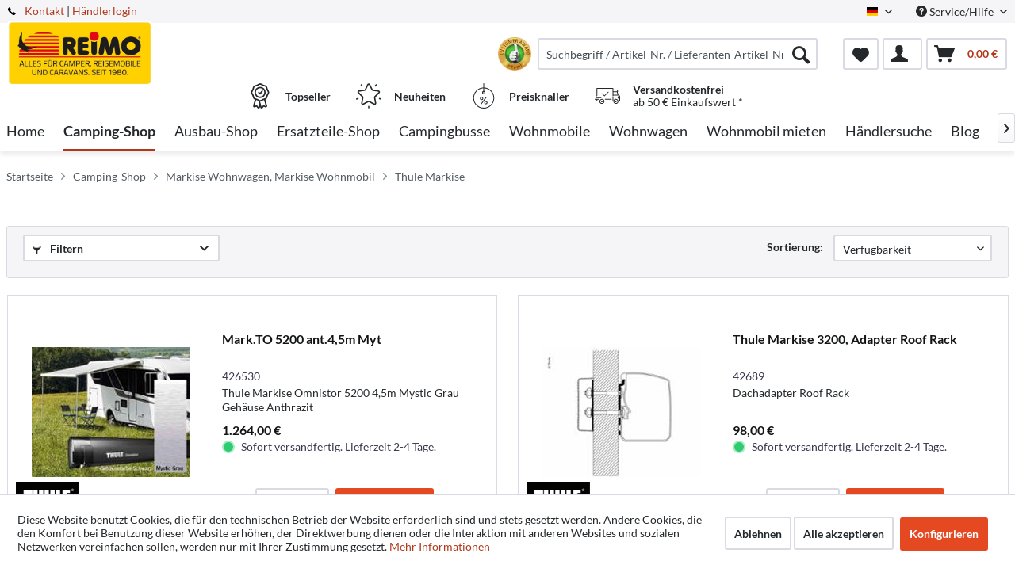

--- FILE ---
content_type: text/html; charset=UTF-8
request_url: https://www.reimo.com/camping-shop/markise-wohnwagen-markise-wohnmobil/thule-markise/
body_size: 36511
content:

<!DOCTYPE html>



<html class="no-js" itemscope="itemscope" itemtype="http://schema.org/WebPage">



    <head>


    <meta charset="utf-8">




    
    
	<meta name="author" content="Reimo" />
        <meta name="robots" content="index,follow" />
        <meta name="revisit-after" content="15 days" />
        <meta name="keywords" content="" />
        
        <meta name="description" content="Thule Markise für Wohnwagen &amp; Wohnmobil wie Thule Omnistor 6300, Markise Thule Omnistor 5200, Thule Markisen Zubehör oder Thule Markisenvorzelte …" />
    

    
    

    
                
    
    <meta property="og:type" content="product.group" />
    <meta property="og:site_name" content="Reimo Shop" />
    <meta property="og:title" content="Thule Markise" />
    <meta property="og:description" content=" &amp;amp;nbsp; " />

    <meta name="twitter:card" content="product" />
    <meta name="twitter:site" content="Reimo Shop" />
    <meta name="twitter:title" content="Thule Markise" />
    <meta name="twitter:description" content=" &amp;amp;nbsp; " />

    
                
    <meta property="og:image" content="/media/reimo-com/media/image/85/69/5a/thule_markise_DDD.jpg" />
    <meta name="twitter:image" content="/media/reimo-com/media/image/85/69/5a/thule_markise_DDD.jpg" />


    
        <meta itemprop="copyrightHolder" content="Reimo Shop" />
        <meta itemprop="copyrightYear" content="2014" />
        <meta itemprop="isFamilyFriendly" content="True" />
        <meta itemprop="image" content="/media/reimo-com/media/image/ab/99/b3/Reimo_Logo_2019-klein.jpg" />
    

    
        <meta name="viewport" content="width=device-width, initial-scale=1.0">
        <meta name="mobile-web-app-capable" content="yes">
        <meta name="apple-mobile-web-app-title" content="Reimo Shop">
        <meta name="apple-mobile-web-app-capable" content="yes">
        <meta name="apple-mobile-web-app-status-bar-style" content="default">
    

    
                    <link rel="alternate" hreflang="de-DE" href="https://www.reimo.com/camping-shop/markise-wohnwagen-markise-wohnmobil/thule-markise/" />
                    <link rel="alternate" hreflang="en-GB" href="https://www.reimo.com/en/camping-shop/caravan-canopy-motorhome-canopy-campervan-canopy/thule-awning-thule-motorhome-awnings-thule-omnistor/" />
                    <link rel="alternate" hreflang="fi-FI" href="https://www.reimo.com/fi/camping-shop/markiisi-autoon-vaunuun/omnistor-markiisit/" />
                    <link rel="alternate" hreflang="fr-FR" href="https://www.reimo.com/fr/accessoires-camping-car/store-camping-car/store-thule-omnistor/" />
                    <link rel="alternate" hreflang="nl-NL" href="https://www.reimo.com/nl/kampeerartikelen/luifels-onderdelen/thule-luifel-camper-thule-luifel-caravan/" />
                    <link rel="alternate" hreflang="gsw-CH" href="https://www.reimo.com/ch/camping-shop/markise-wohnwagen-markise-wohnmobil/thule-markise/" />
                    <link rel="alternate" hreflang="sv-SE" href="https://www.reimo.com/se/campingtillbehoer/markis-husbil-markis-husvagn/omnistor-markis/" />
                    <link rel="alternate" hreflang="nb-NO" href="https://www.reimo.com/no/tilbehoeret/markiser/thule-fortelt/" />
                    <link rel="alternate" hreflang="da-DK" href="https://www.reimo.com/da/campingudstyr/markise-campingvogn-autocamper/omnistor-markiser/" />
                    <link rel="alternate" hreflang="pl-PL" href="https://www.reimo.com/pl/akcesoria-kempingowe/markizy-do-przyczep-kempingowych-markizy-do-kamperow/markizy-thule/" />
                    <link rel="alternate" hreflang="es-ES" href="https://www.reimo.com/es/accesorios-camping/toldos-para-caravanas-toldos-para-furgonetas/toldos-thule/" />
                    <link rel="alternate" hreflang="it-IT" href="https://www.reimo.com/it/accessori-campeggio/tendalini-per-caravan-tende-per-camper/tendalini-thule/" />
                    <link rel="alternate" hreflang="tr-TR" href="https://www.reimo.com/tr/kamp-malzemeleri/karavan-tentesi/thule-tentesi/" />
                    <link rel="alternate" hreflang="en-US" href="https://www.reimo.com/us/camping-accessories/caravan-canopy-motorhome-canopy-campervan-canopy/thule-awning-thule-motorhome-awnings-thule-omnistor/" />
                    <link rel="alternate" hreflang="et-EE" href="https://www.reimo.com/et/telkimispood/varikatus-haagissuvila-varikatus-haagissuvila/thule-varikatus/" />
                    <link rel="alternate" hreflang="hu-HU" href="https://www.reimo.com/hu/kemping-shop/lakokocsi-arnyekolo-lakoauto-arnyekolo/thule-arnyekolok/" />
                    <link rel="alternate" hreflang="cs-CZ" href="https://www.reimo.com/cs/camping-shop/markyza-karavan-markyza-obytny-vuz/markyza-thule/" />
            


    
            
    




    <link rel="apple-touch-icon-precomposed" href="/themes/Frontend/ReimoFranchise/frontend/_public/src/img/apple-touch-icon-precomposed.png">
    <link rel="shortcut icon" href="/media/reimo-com/media/unknown/d9/0c/f4/favicon.ico">




    <meta name="msapplication-navbutton-color" content="#b0381a" />
    <meta name="application-name" content="Reimo Shop" />
    <meta name="msapplication-starturl" content="https://www.reimo.com/" />
    <meta name="msapplication-window" content="width=1024;height=768" />
    <meta name="msapplication-TileImage" content="/themes/Frontend/ReimoFranchise/frontend/_public/src/img/win-tile-image.png"> 
    <meta name="msapplication-TileColor" content="#b0381a"> 




    <meta name="theme-color" content="#b0381a" />




    
    
                
            <link rel="canonical" href="https://www.reimo.com/camping-shop/markise-wohnwagen-markise-wohnmobil/thule-markise/"/>
    
    






<title itemprop="name">THULE Markise für Wohnwagen &amp; Wohnmobil kaufen | Reimo Shop</title>



        <!-- etracker tracklet 5.0 -->
    <script type="text/javascript">
        
                var et_areas = "listing";
        
        
        
        window.etrackerReady = false;
        var _etrackerOnReady = [];
        _etrackerOnReady.push(function () {
            window.etrackerReady = true;
        });
    </script>

    <script id="_etLoader" data-respect-dnt="false" data-block-cookies="true" type="text/javascript" charset="UTF-8" data-secure-code="4aKNkm" src="//code.etracker.com/code/e.js" data-plugin-version="Shopware_1.6.4"  async></script>
    <!-- etracker tracklet 5.0 end -->
    
    
    
            
            <link href="/web/reimo-com/cache/1768976159_690996759c2a6d24033e9cb577d6c1ba.css" media="all" rel="stylesheet" type="text/css" />
        
    
            <style type="text/css">
div.privacy-msg p {
    width:200px;
    border: 1px solid black;
    padding: 5px;
    text-align:center;
    position: relative;
    top: 50%;
    left: 50%;
    transform: translate(-50%, -50%);

    -webkit-box-shadow: 0 10px 6px -6px #777;
       -moz-box-shadow: 0 10px 6px -6px #777;
            box-shadow: 0 10px 6px -6px #777;
}
</style>
    







    



    

          <script>
  (function(d, id) {
    if (!window.flowbox) { var f = function () { f.q.push(arguments); }; f.q = []; window.flowbox = f; }
    if (d.getElementById(id)) {return;}
    var s = d.createElement('script'), fjs = d.scripts[d.scripts.length - 1]; s.id = id; s.async = true;
    s.src = 'https://connect.getflowbox.com/flowbox.js';
    fjs.parentNode.insertBefore(s, fjs);
  })(document, 'flowbox-js-embed');
</script>
<script type="module" src="https://cdn.sitecockpit.com/cdn/app.js" data-easy-vision-key="d813ca2f-e61c-4416-98ec-e9418db18750"></script>


    
</head>


<body class="is--ctl-listing is--act-index is--no-sidebar" >


    
        <div data-paypalUnifiedMetaDataContainer="true"
             data-paypalUnifiedRestoreOrderNumberUrl="https://www.reimo.com/widgets/PaypalUnifiedOrderNumber/restoreOrderNumber"
                
             class="is--hidden">
        </div>
    

    



    
    <div class="page-wrap">

        
        
            <noscript class="noscript-main">
                


                    
    
    



                    



        



        



    <div class="alert is--warning">

        
        
                    

        
        
            <div class="alert--icon">
                <i class="icon--element icon--warning"></i>
            </div>
        

        
        
            <div class="alert--content">
                                    Um Reimo&#x20;Shop in vollem Umfang nutzen zu k&ouml;nnen, empfehlen wir Ihnen Javascript in Ihrem Browser zu aktiveren.
                            </div>
        
    </div>


            </noscript>
        

        
	

		
		<span class="etracker--details"
			data-article-url="https://www.reimo.com/SwagETracker/getArticleInfo"
			data-etracker="{&quot;pageName&quot;:&quot;&quot;,&quot;areas&quot;:&quot;listing&quot;,&quot;accountKey&quot;:&quot;4aKNkm&quot;,&quot;customAttributes&quot;:&quot;data-respect-dnt=\&quot;false\&quot;&quot;,&quot;customTrackingDomain&quot;:null,&quot;trackingDomain&quot;:&quot;\/\/code.etracker.com&quot;,&quot;events&quot;:[{&quot;name&quot;:&quot;insertToWatchlist&quot;,&quot;information&quot;:{&quot;id&quot;:&quot;23243&quot;,&quot;name&quot;:&quot;Mark.TO 5200 ant.4,5m Myt&quot;,&quot;category&quot;:[&quot;Main&quot;,&quot;Camping-Shop&quot;,&quot;Markise Wohnwagen, Markise Wohnmobil&quot;,&quot;Thule Markise&quot;],&quot;price&quot;:&quot;1062.18&quot;,&quot;pricesArray&quot;:[{&quot;from&quot;:1,&quot;percent&quot;:0}],&quot;currency&quot;:&quot;EUR&quot;,&quot;variants&quot;:{}},&quot;type&quot;:&quot;attach&quot;,&quot;attachId&quot;:&quot;watchlistButton-23243&quot;},{&quot;name&quot;:&quot;insertToWatchlist&quot;,&quot;information&quot;:{&quot;id&quot;:&quot;25953&quot;,&quot;name&quot;:&quot;Thule Markise 3200, Adapter Roof Rack&quot;,&quot;category&quot;:[&quot;Main&quot;,&quot;Camping-Shop&quot;,&quot;Markise Wohnwagen, Markise Wohnmobil&quot;,&quot;Thule Markise&quot;],&quot;price&quot;:&quot;82.35&quot;,&quot;pricesArray&quot;:[{&quot;from&quot;:1,&quot;percent&quot;:0}],&quot;currency&quot;:&quot;EUR&quot;,&quot;variants&quot;:{}},&quot;type&quot;:&quot;attach&quot;,&quot;attachId&quot;:&quot;watchlistButton-25953&quot;},{&quot;name&quot;:&quot;insertToWatchlist&quot;,&quot;information&quot;:{&quot;id&quot;:&quot;25957&quot;,&quot;name&quot;:&quot;Markisen-Adapter T 3200 - PSA Minivan Fixed LHD ab 2016&quot;,&quot;category&quot;:[&quot;Main&quot;,&quot;Camping-Shop&quot;,&quot;Markise Wohnwagen, Markise Wohnmobil&quot;,&quot;Thule Markise&quot;],&quot;price&quot;:&quot;142.02&quot;,&quot;pricesArray&quot;:[{&quot;from&quot;:1,&quot;percent&quot;:0}],&quot;currency&quot;:&quot;EUR&quot;,&quot;variants&quot;:{}},&quot;type&quot;:&quot;attach&quot;,&quot;attachId&quot;:&quot;watchlistButton-25957&quot;},{&quot;name&quot;:&quot;insertToWatchlist&quot;,&quot;information&quot;:{&quot;id&quot;:&quot;25959&quot;,&quot;name&quot;:&quot;Thule Markise 3200, Adapter Renault Trafic\/Vivaro\/Talento NV300 Fixed&quot;,&quot;category&quot;:[&quot;Main&quot;,&quot;Camping-Shop&quot;,&quot;Markise Wohnwagen, Markise Wohnmobil&quot;,&quot;Thule Markise&quot;],&quot;price&quot;:&quot;108.4&quot;,&quot;pricesArray&quot;:[{&quot;from&quot;:1,&quot;percent&quot;:0}],&quot;currency&quot;:&quot;EUR&quot;,&quot;variants&quot;:{}},&quot;type&quot;:&quot;attach&quot;,&quot;attachId&quot;:&quot;watchlistButton-25959&quot;},{&quot;name&quot;:&quot;insertToWatchlist&quot;,&quot;information&quot;:{&quot;id&quot;:&quot;25964&quot;,&quot;name&quot;:&quot;Markisen-Set 6300 3,25m Myst.Grau, Geh\u00e4use wei\u00df, Kappen: wei\u00df&quot;,&quot;category&quot;:[&quot;Main&quot;,&quot;Camping-Shop&quot;,&quot;Markise Wohnwagen, Markise Wohnmobil&quot;,&quot;Thule Markise&quot;],&quot;price&quot;:&quot;1112.61&quot;,&quot;pricesArray&quot;:[{&quot;from&quot;:1,&quot;percent&quot;:0}],&quot;currency&quot;:&quot;EUR&quot;,&quot;variants&quot;:{}},&quot;type&quot;:&quot;attach&quot;,&quot;attachId&quot;:&quot;watchlistButton-25964&quot;},{&quot;name&quot;:&quot;insertToWatchlist&quot;,&quot;information&quot;:{&quot;id&quot;:&quot;41105&quot;,&quot;name&quot;:&quot;Endkappen li+re Spannarm&quot;,&quot;category&quot;:[&quot;Main&quot;,&quot;Camping-Shop&quot;,&quot;Markise Wohnwagen, Markise Wohnmobil&quot;,&quot;Thule Markise&quot;],&quot;price&quot;:&quot;11.5&quot;,&quot;pricesArray&quot;:[{&quot;from&quot;:1,&quot;percent&quot;:0}],&quot;currency&quot;:&quot;EUR&quot;,&quot;variants&quot;:{}},&quot;type&quot;:&quot;attach&quot;,&quot;attachId&quot;:&quot;watchlistButton-41105&quot;},{&quot;name&quot;:&quot;insertToWatchlist&quot;,&quot;information&quot;:{&quot;id&quot;:&quot;41382&quot;,&quot;name&quot;:&quot;Thule Omnistor 5200 - Geh\u00e4use Anthrazit - Tuch Mystic Grey&quot;,&quot;category&quot;:[&quot;Main&quot;,&quot;Camping-Shop&quot;,&quot;Markise Wohnwagen, Markise Wohnmobil&quot;,&quot;Thule Markise&quot;],&quot;price&quot;:&quot;927.73&quot;,&quot;pricesArray&quot;:[{&quot;from&quot;:1,&quot;percent&quot;:0}],&quot;currency&quot;:&quot;EUR&quot;,&quot;variants&quot;:{}},&quot;type&quot;:&quot;attach&quot;,&quot;attachId&quot;:&quot;watchlistButton-41382&quot;},{&quot;name&quot;:&quot;insertToWatchlist&quot;,&quot;information&quot;:{&quot;id&quot;:&quot;71988&quot;,&quot;name&quot;:&quot;Thule Omnistor 5102 - Geh\u00e4usefarbe: Anthrazit - Tuchfarbe: Mystic Grau&quot;,&quot;category&quot;:[&quot;Main&quot;,&quot;Camping-Shop&quot;,&quot;Markise Wohnwagen, Markise Wohnmobil&quot;,&quot;Thule Markise&quot;],&quot;price&quot;:&quot;738.66&quot;,&quot;pricesArray&quot;:[{&quot;from&quot;:1,&quot;percent&quot;:0}],&quot;currency&quot;:&quot;EUR&quot;,&quot;variants&quot;:{}},&quot;type&quot;:&quot;attach&quot;,&quot;attachId&quot;:&quot;watchlistButton-71988&quot;},{&quot;name&quot;:&quot;insertToWatchlist&quot;,&quot;information&quot;:{&quot;id&quot;:&quot;77970&quot;,&quot;name&quot;:&quot;Omnistor 5200 Seitenwandmarkise 2,60 m bis 4 m - Geh\u00e4use Anthrazit - Tuchfarbe Mystic Grau&quot;,&quot;category&quot;:[&quot;Main&quot;,&quot;Camping-Shop&quot;,&quot;Markise Wohnwagen, Markise Wohnmobil&quot;,&quot;Thule Markise&quot;],&quot;price&quot;:&quot;751.26&quot;,&quot;pricesArray&quot;:[{&quot;from&quot;:1,&quot;percent&quot;:0}],&quot;currency&quot;:&quot;EUR&quot;,&quot;variants&quot;:{}},&quot;type&quot;:&quot;attach&quot;,&quot;attachId&quot;:&quot;watchlistButton-77970&quot;},{&quot;name&quot;:&quot;insertToWatchlist&quot;,&quot;information&quot;:{&quot;id&quot;:&quot;25954&quot;,&quot;name&quot;:&quot;Thule Markise 3200, Adapter VW T5\/T6 Minivan Fixed LHD&quot;,&quot;category&quot;:[&quot;Main&quot;,&quot;Camping-Shop&quot;,&quot;Markise Wohnwagen, Markise Wohnmobil&quot;,&quot;Thule Markise&quot;],&quot;price&quot;:&quot;115.97&quot;,&quot;pricesArray&quot;:[{&quot;from&quot;:1,&quot;percent&quot;:0}],&quot;currency&quot;:&quot;EUR&quot;,&quot;variants&quot;:{}},&quot;type&quot;:&quot;attach&quot;,&quot;attachId&quot;:&quot;watchlistButton-25954&quot;},{&quot;name&quot;:&quot;insertToWatchlist&quot;,&quot;information&quot;:{&quot;id&quot;:&quot;77708&quot;,&quot;name&quot;:&quot;Thule Omnistor 4200 f\u00fcr die Reimo Multirail - Tuchfarbe Mystic Grey - Verschiedene L\u00e4ngen und Geh\u00e4us&quot;,&quot;category&quot;:[&quot;Main&quot;,&quot;Camping-Shop&quot;,&quot;Markise Wohnwagen, Markise Wohnmobil&quot;,&quot;Thule Markise&quot;],&quot;price&quot;:&quot;623.53&quot;,&quot;pricesArray&quot;:[{&quot;from&quot;:1,&quot;percent&quot;:0}],&quot;currency&quot;:&quot;EUR&quot;,&quot;variants&quot;:{}},&quot;type&quot;:&quot;attach&quot;,&quot;attachId&quot;:&quot;watchlistButton-77708&quot;},{&quot;name&quot;:&quot;insertToWatchlist&quot;,&quot;information&quot;:{&quot;id&quot;:&quot;25952&quot;,&quot;name&quot;:&quot;Thule Markise 3200, Adapter Flat Wall&quot;,&quot;category&quot;:[&quot;Main&quot;,&quot;Camping-Shop&quot;,&quot;Markise Wohnwagen, Markise Wohnmobil&quot;,&quot;Thule Markise&quot;],&quot;price&quot;:&quot;47.06&quot;,&quot;pricesArray&quot;:[{&quot;from&quot;:1,&quot;percent&quot;:0}],&quot;currency&quot;:&quot;EUR&quot;,&quot;variants&quot;:{}},&quot;type&quot;:&quot;attach&quot;,&quot;attachId&quot;:&quot;watchlistButton-25952&quot;}],&quot;signalize&quot;:&quot;&quot;,&quot;useArticleNumber&quot;:false,&quot;debugJs&quot;:false,&quot;searchCount&quot;:&quot;0&quot;,&quot;searchterm&quot;:&quot;&quot;,&quot;pluginVersion&quot;:&quot;Shopware_1.6.4&quot;}"></span>
	
	

        
        
            <header class="header-main">
                
                
                    
    <div class="top-bar">

        
        
            <div class="container block-group">

                
                
        <span class="telephone"> <svg version="1" xmlns="http://www.w3.org/2000/svg" viewBox="0 0 578 578" class="telephone--icon"><path d="M578 456c1 10-2 18-9 25l-81 80a59 59 0 0 1-43 17 312 312 0 0 1-101-24 534 534 0 0 1-188-132A671 671 0 0 1 40 270 384 384 0 0 1 3 165a152 152 0 0 1-2-43 59 59 0 0 1 16-32L98 9c6-6 12-9 20-9 5 0 10 2 14 5l10 11 66 124c3 7 4 14 3 22-2 8-5 14-11 19l-30 30-2 4-1 5c2 8 5 18 11 29a387 387 0 0 0 66 84 405 405 0 0 0 85 67l22 9 8 2 4-1 4-2 35-36c7-6 15-10 25-10 7 0 13 2 17 4l119 70c8 5 13 12 15 20z" fill="#010002"/></svg> <a href="/kontaktformular">Kontakt</a></span>    
                    <nav class="top-bar--navigation block" role="menubar">

                        
            <div class="top-bar--language navigation--entry">
            
                                    <form method="post" class="language--form">
                        
                            <div class="field--select">
                                                                    <div class="language--flag de_DE">German</div>
                                                                
                                    <div class="select-field">
                                        <select name="__shop" class="language--select" data-auto-submit="true">
                                                                                            <option value="1" selected="selected">
                                                    German
                                                </option>
                                                                                            <option value="2" >
                                                    English
                                                </option>
                                                                                            <option value="3" >
                                                    Finnish
                                                </option>
                                                                                            <option value="4" >
                                                    French
                                                </option>
                                                                                            <option value="5" >
                                                    Dutch
                                                </option>
                                                                                            <option value="6" >
                                                    Schweiz/Deutsch
                                                </option>
                                                                                            <option value="7" >
                                                    Swedish
                                                </option>
                                                                                            <option value="8" >
                                                    Norwegian
                                                </option>
                                                                                            <option value="9" >
                                                    Dansk
                                                </option>
                                                                                            <option value="10" >
                                                    Polish
                                                </option>
                                                                                            <option value="11" >
                                                    Spanisch
                                                </option>
                                                                                            <option value="12" >
                                                    Italian
                                                </option>
                                                                                            <option value="13" >
                                                    Turkish
                                                </option>
                                                                                            <option value="14" >
                                                    North America
                                                </option>
                                                                                            <option value="15" >
                                                    Estonian
                                                </option>
                                                                                            <option value="16" >
                                                    Hungarian
                                                </option>
                                                                                            <option value="17" >
                                                    Czech 
                                                </option>
                                                                                    </select>
                                    </div>
                                
                                <input type="hidden" name="__redirect" value="1">
                                
                            </div>
                        
                    </form>
                            
        </div>
    



    


                        
                        
                                                    

                        
                        
                            <div class="navigation--entry entry--service has--drop-down" role="menuitem" aria-haspopup="true" data-drop-down-menu="true">
                                <i class="icon--service"></i> Service/Hilfe

                                
                                
                                                <ul class="service--list is--rounded" role="menu">
                            <li class="service--entry" role="menuitem">
                    <a class="service--link" href="/faq" title="FAQs" target="_parent">
                        FAQs
                    </a>
                </li>
                            <li class="service--entry" role="menuitem">
                    <a class="service--link" href="https://www.reimo.com/downloadbereich" title="Downloadbereich" >
                        Downloadbereich
                    </a>
                </li>
                            <li class="service--entry" role="menuitem">
                    <a class="service--link" href="/haendlersuche/" title="Händlersuche" target="_parent">
                        Händlersuche
                    </a>
                </li>
                            <li class="service--entry" role="menuitem">
                    <a class="service--link" href="https://www.reimo.com/reimo-haendler-werden" title="Händler werden" target="_parent">
                        Händler werden
                    </a>
                </li>
                            <li class="service--entry" role="menuitem">
                    <a class="service--link" href="/download_kataloge" title="Kataloge" >
                        Kataloge
                    </a>
                </li>
                            <li class="service--entry" role="menuitem">
                    <a class="service--link" href="https://www.reimo.com/kontakt" title="Kontakt" target="_self">
                        Kontakt
                    </a>
                </li>
                            <li class="service--entry" role="menuitem">
                    <a class="service--link" href="https://reimo.talention.com/" title="Jobs" target="_self" rel="nofollow noopener">
                        Jobs
                    </a>
                </li>
                            <li class="service--entry" role="menuitem">
                    <a class="service--link" href="/standorte" title="Standorte" >
                        Standorte
                    </a>
                </li>
                    </ul>
    
                                
                            </div>
                        
                    </nav>
                
    
             | <a target="_blank" class="dealer-login" href="https://profiweb.reimo.com/cgi-bin/r40msvc_menue.pl?var_hauptpfad=../r40/vc_reimo/&var_html_folgemaske=reimo_index.html&var_fa1_select=var_fa1_select||16|&var_sprache_select=var_sprache_select||DE|&var_sprache=var_sprache||DE|" rel="nofollow noopener">Händlerlogin</a>
            </div>
        
    </div>

                

                
                    <div class="container header--navigation">

                        
                        
                            <div class="logo-main block-group" role="banner">

    
    
            <style type="text/css">
            @media only screen and (min-width: 78.75em) {
                picture .imgLogo{
                    width: 181px !important;
                    height: 81px !important;
                    max-height: 81px !important;
                }
            }
        </style>
        <div class="logo--shop block">
            
            <a class="logo--link" href="https://www.reimo.com/"
               title="Reimo Shop - zur Startseite wechseln">
                <picture>
                    <source srcset="/media/reimo-com/media/image/ab/99/b3/Reimo_Logo_2019-klein.jpg" media="(min-width: 78.75em)">
                    <source srcset="/media/reimo-com/media/image/ab/99/b3/Reimo_Logo_2019-klein.jpg" media="(min-width: 64em)">
                    <source srcset="/media/reimo-com/media/image/ab/99/b3/Reimo_Logo_2019-klein.jpg" media="(min-width: 48em)">
                    <img class="imgLogo" srcset="/media/reimo-com/media/image/ab/99/b3/Reimo_Logo_2019-klein.jpg" 
                         alt="Reimo Shop - zur Startseite wechseln"/>
                </picture>
            </a>
        </div>
    

    
    
            

    
    
</div>
                        

                        
                        
                            <nav class="shop--navigation block-group">
    <ul class="navigation--list block-group" role="menubar">
        
        
            
            <li class="navigation--entry entry--menu-left" role="menuitem">
                <a class="entry--link entry--trigger btn is--icon-left" href="#offcanvas--left" data-offcanvas="true"
                   data-offCanvasSelector=".sidebar-main">
                    <i class="icon--menu"></i> Menü
                </a>
            </li>
        
        

        
        
            <div id="widget-container" class="ekomi-widget-container ekomi-widget-sf5460163eb3741c889a"></div>
            <style>
                .ekomi-rating-seal {
                    margin-right: 0.5rem !important;
                    width: 42px !important;
                    height: 42px !important;
                    cursor: pointer;
                    float: left;
                }

                @media (max-width: 767px) {
                    .ekomi-rating-seal {
                        margin-right: 0.2rem !important;
                        margin-left: 7rem;
                    }
                    .main-search--form .main-search--field {
                        width: 80% !important;
                    }
                }
            </style>
            <a href="https://www.ekomi.de/bewertungen-reimo-reisemobil-center-gmbh.html" target="_blank" rel="nofollow noopener"><img
                        alt="reimo.com/de/ Reviews with ekomi.de"
                        src="https://smart-widget-assets.ekomiapps.de/resources/ekomi_logo.png" style="display: none;"/></a>
            <script type="text/javascript">
                function registerWidget(w, token) {
                    w['_ekomiWidgetsServerUrl'] = 'https://widgets.ekomi.com';
                    w['_customerId'] = 54601;
                    if (w['_language'] == undefined) {
                        w['_language'] = new Array();
                    }
                    w['_language'][token] = 'auto';

                    if (typeof (w['_ekomiWidgetTokens']) !== 'undefined') {
                        w['_ekomiWidgetTokens'][w['_ekomiWidgetTokens'].length] = token;
                    } else {
                        w['_ekomiWidgetTokens'] = new Array(token);
                    }
                    if (typeof (ekomiWidgetJs) == 'undefined') {
                        ekomiWidgetJs = true;
                        var scr = document.createElement('script');
                        scr.src = 'https://sw-assets.ekomiapps.de/static_resources/widget.js';
                        var head = document.getElementsByTagName('head')[0];
                        head.appendChild(scr);

                    } else {
                        if (typeof ekomiWidgetMain != 'undefined') {
                            ekomiWidgetMain('ajax', token);
                        }
                    }
                    return true;
                }

                (function (w) {
                    var token = 'sf5460163eb3741c889a';
                    var k = document.getElementsByClassName("ekomi-widget-" + token);
                    for (var x = 0; x < k.length; x++) {
                        registerWidget(w, token);
                    }
                })(window);
            </script>
            
            <li class="navigation--entry entry--search" role="menuitem" data-search="true"
                aria-haspopup="true">
                <a class="btn entry--link entry--trigger" href="#show-hide--search"
                   title="Suche anzeigen / schließen">
                    <i class="icon--search"></i>

                    
                        <span class="search--display">Suchen</span>
                    
                </a>

                
                
                    
    <form action="/solrSearch"
          method="get" class="main-search--form">
        

        
        

        

        
        
            <input type="search" name="sSearch" aria-label="Suchbegriff / Artikel-Nr. / Lieferanten-Artikel-Nr."
                   class="main-search--field" autocomplete="off" autocapitalize="off"
                   placeholder="Suchbegriff / Artikel-Nr. / Lieferanten-Artikel-Nr." maxlength="30"  />
        

        
        
            <button type="submit" class="main-search--button" aria-label="Suchen">

                
                
                    <i class="icon--search"></i>
                

                
                
                    <span class="main-search--text">Suchen</span>
                
            </button>
        
        
        
            <div class="form--ajax-loader">&nbsp;</div>
        

    </form>

    
    
        <div class="main-search--results"></div>
    

                
            </li>
        
        

        
        
            
            
            
                
    <li class="navigation--entry entry--notepad" role="menuitem">
        
        <a href="https://www.reimo.com/note" title="Merkzettel" aria-label="Merkzettel" class="btn">
            <i class="icon--heart"></i>
                    </a>
    </li>




    <li class="navigation--entry entry--account with-slt"
        role="menuitem"
        data-offcanvas="true"
        data-offCanvasSelector=".account--dropdown-navigation">
        
    <a href="https://www.reimo.com/account"
       title="Mein Konto"
       class="btn is--icon-left entry--link account--link">
        <i class="icon--account"></i>
      </a>


                    
                <div class="account--dropdown-navigation">

                    
                        <div class="navigation--smartphone">
                            <div class="entry--close-off-canvas">
                                <a href="#close-account-menu"
                                   class="account--close-off-canvas"
                                   title="Menü schließen"
                                   aria-label="Menü schließen">
                                    Menü schließen <i class="icon--arrow-right"></i>
                                </a>
                            </div>
                        </div>
                    

                    
                            <div class="account--menu is--rounded is--personalized">
        
                            
                
                                            <span class="navigation--headline">
                            Mein Konto
                        </span>
                                    

                
                <div class="account--menu-container">

                    
                        
                        <ul class="sidebar--navigation navigation--list is--level0 show--active-items">
                            
                                
                                
                                    
                                                                                    <li class="navigation--entry">
                                                <span class="navigation--signin">
                                                    <a href="https://www.reimo.com/account#hide-registration"
                                                       class="blocked--link btn is--primary navigation--signin-btn"
                                                       data-collapseTarget="#registration"
                                                       data-action="close">
                                                        Anmelden
                                                    </a>
                                                    <span class="navigation--register">
                                                        oder
                                                        <a href="https://www.reimo.com/account#show-registration"
                                                           class="blocked--link"
                                                           data-collapseTarget="#registration"
                                                           data-action="open">
                                                            registrieren
                                                        </a>
                                                    </span>
                                                </span>
                                            </li>
                                                                            

                                    
                                        <li class="navigation--entry">
                                            <a href="https://www.reimo.com/account" title="Übersicht" class="navigation--link">
                                                Übersicht
                                            </a>
                                        </li>
                                    
                                

                                
                                
                                    <li class="navigation--entry">
                                        <a href="https://www.reimo.com/account/profile" title="Persönliche Daten" class="navigation--link" rel="nofollow">
                                            Persönliche Daten
                                        </a>
                                    </li>
                                

                                
                                
                                                                            
                                            <li class="navigation--entry">
                                                <a href="https://www.reimo.com/address/index/sidebar/" title="Adressen" class="navigation--link" rel="nofollow">
                                                    Adressen
                                                </a>
                                            </li>
                                        
                                                                    

                                
                                
                                    <li class="navigation--entry">
                                        <a href="https://www.reimo.com/account/payment" title="Zahlungsart" class="navigation--link" rel="nofollow">
                                            Zahlungsart
                                        </a>
                                    </li>
                                

                                
                                
                                    <li class="navigation--entry">
                                        <a href="https://www.reimo.com/account/orders" title="Bestellungen" class="navigation--link" rel="nofollow">
                                            Bestellungen
                                        </a>
                                    </li>
                                

                                
                                
                                                                    

                                
                                
                                    <li class="navigation--entry">
                                        <a href="https://www.reimo.com/note" title="Merkzettel" class="navigation--link" rel="nofollow">
                                            Merkzettel
                                        </a>
                                    </li>
                                

                                
                                
                                                                    

                                
                                
                                                                    
                            
                        </ul>
                    
                </div>
                    
    </div>
                    
                </div>
            
            </li>




    <li class="navigation--entry entry--cart" role="menuitem">
        
        <a class="btn is--icon-left cart--link" href="https://www.reimo.com/checkout/cart" title="Warenkorb" aria-label="Warenkorb">
            <span class="cart--display">
                                    Warenkorb
                            </span>

            <span class="badge is--primary is--minimal cart--quantity is--hidden">0</span>

            <i class="icon--basket"></i>

            <span class="cart--amount">
                0,00&nbsp;&euro; 
            </span>
        </a>
        <div class="ajax-loader">&nbsp;</div>
    </li>




            
        
        
    </ul>
</nav>
                        

                        
                            <div class="container--ajax-cart"
                                 data-collapse-cart="true" data-displayMode="offcanvas"></div>
                        
                    </div>
                
                
                                                                                                                                                                
                                            <div class="container offer-section">
                                                            <a href="https://www.reimo.com/topseller/"
                                   class="navigation--entry entry--information important">
                                    <svg width="32" height="32" viewBox="0 0 222 308" fill="none"
                                         xmlns="http://www.w3.org/2000/svg">
                                        <path d="M201.66 163.2c.9-4.22 2.11-8.37 3.63-12.41a81.01 81.01 0 0 1 5.97-10.79 54.1 54.1 0 0 0 10.67-28.27 54.06 54.06 0 0 0-10.66-28.27 81.03 81.03 0 0 1-5.98-10.78 86.64 86.64 0 0 1-3.62-12.41 54.06 54.06 0 0 0-12.22-26.97 54.03 54.03 0 0 0-26.97-12.23c-4.22-.9-8.37-2.1-12.41-3.62a81.09 81.09 0 0 1-10.79-5.97A54.06 54.06 0 0 0 111 .8a54.08 54.08 0 0 0-28.27 10.66 80.9 80.9 0 0 1-10.79 5.98 87.26 87.26 0 0 1-12.4 3.63 54.07 54.07 0 0 0-26.98 12.22 54.05 54.05 0 0 0-12.22 26.96 87.27 87.27 0 0 1-3.63 12.42 81.04 81.04 0 0 1-5.97 10.78A54.07 54.07 0 0 0 .07 111.73 54.05 54.05 0 0 0 10.73 140a81.02 81.02 0 0 1 5.98 10.79 86.8 86.8 0 0 1 3.62 12.4 54.08 54.08 0 0 0 12.22 26.98c4.01 3.85 8.82 6.76 14.08 8.53l-20.38 73.46c-1.9 6.5.13 13.51 5.21 17.99a16.6 16.6 0 0 0 17.56 2.78l17.7-7.79 11.53 15.9a16.6 16.6 0 0 0 16.48 6.69c6.65-1.23 12-6.18 13.73-12.73l2.57-9.14 2.56 9.14a17.47 17.47 0 0 0 16.74 13c5.35 0 10.36-2.59 13.48-6.94l11.15-15.8 18.07 7.69a16.59 16.59 0 0 0 17.56-2.79 17.46 17.46 0 0 0 5.22-17.98l-20.4-73.52a37.82 37.82 0 0 0 14.08-8.53c6.48-7.67 10.69-17 12.17-26.92zM92.06 291.05l-11.52-15.9a16.65 16.65 0 0 0-20.13-5.57l-17.72 7.17 20.38-73.45 1.96.5c.47.12.95.25 1.4.39 1.88.5 3.71 1.12 5.51 1.84a80.75 80.75 0 0 1 10.8 5.97c2.92 1.83 6 3.73 9.26 5.42l10.15 36.56-10.1 37.07zm87.6-13.76l-18.07-7.68a16.62 16.62 0 0 0-20.12 5.58l-11.5 15.3-18.79-67.81c.76 0 1.5-.1 2.25-.16.57-.04 1.14-.04 1.71-.1.78-.1 1.55-.28 2.32-.43.52-.1 1.05-.17 1.56-.3.75-.17 1.47-.41 2.2-.63.5-.16 1.03-.28 1.52-.46.7-.25 1.39-.53 2.08-.8.49-.21 1-.38 1.49-.6.68-.3 1.34-.63 2-.95.47-.23.97-.44 1.43-.69.46-.24 1.1-.59 1.64-.85.54-.26 1.12-.6 1.7-.9l.45-.27a206.4 206.4 0 0 0 5.78-3.5 80.29 80.29 0 0 1 10.8-5.97c1.78-.71 3.62-1.33 5.48-1.84l1.54-.42 1.84-.47 20.38 73.46.31.5zm-2.29-99.14a35.56 35.56 0 0 1-16.53 7.1l-2.34.57a99.8 99.8 0 0 0-14.98 4.48 92.95 92.95 0 0 0-13.24 7.25A40.55 40.55 0 0 1 111 205.6c-1.4-.03-2.8-.23-4.16-.6a28.37 28.37 0 0 1-4.27-1.5 90.44 90.44 0 0 1-10.86-6.04 106.1 106.1 0 0 0-11.62-6.4c-.54-.25-1.05-.57-1.62-.8-1.31-.55-2.68-.93-4.03-1.38a140.82 140.82 0 0 0-10.98-3.11l-3.57-.86a33.01 33.01 0 0 1-15.27-6.82 40.98 40.98 0 0 1-7.68-18.91 99.05 99.05 0 0 0-4.46-14.94A93 93 0 0 0 25.24 131a40.54 40.54 0 0 1-8.1-19.27 40.52 40.52 0 0 1 8.09-19.28 93.35 93.35 0 0 0 7.25-13.24 99.04 99.04 0 0 0 4.45-14.94 41.01 41.01 0 0 1 7.68-18.91 41.01 41.01 0 0 1 18.91-7.68 99.04 99.04 0 0 0 14.94-4.45 92.96 92.96 0 0 0 13.24-7.25 40.5 40.5 0 0 1 19.3-8.11 40.52 40.52 0 0 1 19.28 8.1c4.21 2.76 8.64 5.19 13.24 7.24a99.02 99.02 0 0 0 14.94 4.45 40.96 40.96 0 0 1 18.91 7.68 40.92 40.92 0 0 1 7.68 18.91 99.07 99.07 0 0 0 4.46 14.95 92.65 92.65 0 0 0 7.24 13.23 40.52 40.52 0 0 1 8.12 19.3 40.55 40.55 0 0 1-8.1 19.29 93.05 93.05 0 0 0-7.25 13.23 99.03 99.03 0 0 0-4.45 14.94 40.95 40.95 0 0 1-7.7 18.91v.04z" />
                                        <path d="M111 43.46a68.27 68.27 0 1 0 68.27 68.27A68.35 68.35 0 0 0 111 43.46zm0 119.47a51.2 51.2 0 1 1 0-102.4 51.2 51.2 0 0 1 0 102.4z" />
                                        <path d="M129.77 89.55l-19.7 26.26-10.1-10.11a8.53 8.53 0 0 0-12.07 12.07l17.07 17.06a8.52 8.52 0 0 0 6.03 2.5h.6a8.54 8.54 0 0 0 6.23-3.4l25.6-34.14a8.53 8.53 0 1 0-13.66-10.24z" />
                                    </svg>
                                    <div class="shop-information--label">
                                        <strong class="shop-information--label--bigger">Topseller</strong>
                                    </div>
                                </a>
                                                                                        <a href="https://www.reimo.com/neuheiten/"
                                   class="navigation--entry entry--information important">
                                    <svg width="32" height="32" viewBox="0 0 512 512" fill="none"
                                         xmlns="http://www.w3.org/2000/svg">
                                        <g>
                                            <path d="M472.2 201.71a33.56 33.56 0 0 0 8.55-34.61 33.55 33.55 0 0 0-27.25-22.98l-112.03-16.28a6.75 6.75 0 0 1-5.09-3.7l-50.1-101.5A33.55 33.55 0 0 0 256 3.8a33.55 33.55 0 0 0-30.28 18.82l-50.1 101.52a6.76 6.76 0 0 1-5.08 3.7L58.5 144.11a33.56 33.56 0 0 0-27.26 22.98 33.55 33.55 0 0 0 8.55 34.61l81.06 79.02a6.76 6.76 0 0 1 1.94 5.98l-19.13 111.58a33.56 33.56 0 0 0 13.43 33.02 33.56 33.56 0 0 0 35.56 2.57l100.2-52.68a6.75 6.75 0 0 1 6.29 0l100.2 52.68a33.62 33.62 0 0 0 35.56-2.57 33.56 33.56 0 0 0 13.43-33.03L389.2 286.71a6.76 6.76 0 0 1 1.94-5.98l81.07-79.02zm-109.62 89.57l19.14 111.57a6.58 6.58 0 0 1-2.69 6.6 6.58 6.58 0 0 1-7.11.52l-100.2-52.68a33.76 33.76 0 0 0-31.43 0l-100.2 52.68a6.58 6.58 0 0 1-7.11-.51 6.58 6.58 0 0 1-2.69-6.6l19.14-111.58a33.75 33.75 0 0 0-9.71-29.89l-81.07-79.02a6.58 6.58 0 0 1-1.7-6.92 6.58 6.58 0 0 1 5.45-4.6l112.02-16.28c11-1.6 20.5-8.5 25.43-18.47l50.1-101.51a6.58 6.58 0 0 1 6.06-3.77c1.26 0 4.37.37 6.05 3.77l50.1 101.51a33.75 33.75 0 0 0 25.42 18.47l112.03 16.28a6.58 6.58 0 0 1 5.45 4.6c.4 1.2 1 4.28-1.7 6.92l-81.07 79.02a33.75 33.75 0 0 0-9.71 29.89zM413.78 22.63a13.5 13.5 0 0 0-18.86 2.98l-14.34 19.73a13.5 13.5 0 0 0 21.85 15.88l14.34-19.73a13.5 13.5 0 0 0-2.99-18.87zM131.36 45.27l-14.34-19.74a13.51 13.51 0 0 0-21.85 15.88l14.34 19.73a13.48 13.48 0 0 0 18.86 2.99 13.5 13.5 0 0 0 2.99-18.86zM49.55 306.83a13.5 13.5 0 0 0-17.02-8.67l-23.2 7.54a13.5 13.5 0 1 0 8.35 25.69l23.2-7.54a13.5 13.5 0 0 0 8.67-17.02zM256 456.79a13.5 13.5 0 0 0-13.5 13.5v24.4a13.5 13.5 0 0 0 27.01 0v-24.4a13.5 13.5 0 0 0-13.5-13.5zM502.66 305.71l-23.2-7.53a13.5 13.5 0 0 0-8.34 25.69l23.2 7.54a13.51 13.51 0 1 0 8.34-25.7z" />
                                        </g>
                                    </svg>
                                    <div class="shop-information--label">
                                        <strong class="shop-information--label--bigger"> Neuheiten</strong>
                                    </div>
                                </a>
                                                                                        <a href="https://www.reimo.com/preisknaller/"
                                   class="navigation--entry entry--information important">
                                    <svg width="32" height="32" fill="none" viewBox="-41 0 480 480"
                                         xmlns="http://www.w3.org/2000/svg">
                                        <path d="M199.1 480c108.55-.49 196.9-87.47 199.06-196 2.18-108.52-82.62-198.97-191.06-203.8V8a8 8 0 0 0-16 0v72.2C82.66 85.03-2.13 175.48.04 284 2.2 392.53 90.55 479.51 199.1 480zm0-304a8 8 0 0 0 8-8v-5.78a16 16 0 1 1-16 0V168a8 8 0 0 0 8 8zm-8-79.8v48.94a32 32 0 1 0 16 0V96.2c99.97 4.35 178.13 87.79 175.96 187.83-2.18 100.04-83.9 180-183.96 180s-181.78-79.96-183.95-180C12.97 183.99 91.14 100.55 191.1 96.2zm0 0" />
                                        <path d="M146.3 398.4a8 8 0 0 0 11.2-1.6l96-128a8 8 0 0 0-12.8-9.6l-96 128a8 8 0 0 0 1.6 11.2zm0 0M159.1 320a32 32 0 1 0 0-64 32 32 0 0 0 0 64zm0-48a16 16 0 1 1 0 32 16 16 0 0 1 0-32zm0 0M207.1 368a32 32 0 1 0 64 0 32 32 0 0 0-64 0zm48 0a16 16 0 1 1-32 0 16 16 0 0 1 32 0zm0 0" />
                                    </svg>
                                    <div class="shop-information--label">
                                        <strong class="shop-information--label--bigger">Preisknaller</strong>
                                    </div>
                                </a>
                                                                                        <a class="navigation--entry entry--information"
                                   href="/versand-und-zahlung">
                                    <svg xmlns="http://www.w3.org/2000/svg" viewBox="0 0 512 512"
                                         style="width: 32px; height: 32px;">
                                        <path d="M476.158 231.363l-13.259-53.035c3.625-.77 6.345-3.986 6.345-7.839v-8.551c0-18.566-15.105-33.67-33.67-33.67h-60.392V110.63c0-9.136-7.432-16.568-16.568-16.568H50.772c-9.136 0-16.568 7.432-16.568 16.568V256a8.017 8.017 0 0 0 16.034 0V110.63c0-.295.239-.534.534-.534h307.841c.295 0 .534.239.534.534v145.372a8.017 8.017 0 0 0 16.034 0v-9.088h94.569l.021.002.022-.001c11.637.008 21.518 7.646 24.912 18.171h-24.928a8.017 8.017 0 0 0-8.017 8.017v17.102c0 13.851 11.268 25.119 25.119 25.119h9.086v35.273h-20.962c-6.886-19.883-25.787-34.205-47.982-34.205s-41.097 14.322-47.982 34.205h-3.86v-60.393a8.017 8.017 0 0 0-16.034 0v60.391H192.817c-6.886-19.883-25.787-34.205-47.982-34.205s-41.097 14.322-47.982 34.205H50.772a.534.534 0 0 1-.534-.534v-17.637h34.739a8.017 8.017 0 0 0 0-16.034H8.017a8.017 8.017 0 0 0 0 16.034h26.188v17.637c0 9.136 7.432 16.568 16.568 16.568h43.304c-.002.178-.014.355-.014.534 0 27.996 22.777 50.772 50.772 50.772s50.772-22.776 50.772-50.772c0-.18-.012-.356-.014-.534h180.67c-.002.178-.014.355-.014.534 0 27.996 22.777 50.772 50.772 50.772 27.995 0 50.772-22.776 50.772-50.772 0-.18-.012-.356-.014-.534h26.203a8.017 8.017 0 0 0 8.017-8.017v-85.511c.001-21.112-15.576-38.653-35.841-41.738zm-100.976-87.062h60.392c9.725 0 17.637 7.912 17.637 17.637v.534h-78.029v-18.171zm0 86.58v-52.376h71.235l13.094 52.376h-84.329zM144.835 401.904c-19.155 0-34.739-15.583-34.739-34.739s15.584-34.739 34.739-34.739c19.155 0 34.739 15.583 34.739 34.739s-15.584 34.739-34.739 34.739zm282.188 0c-19.155 0-34.739-15.583-34.739-34.739s15.584-34.739 34.739-34.739c19.155 0 34.739 15.583 34.739 34.739s-15.584 34.739-34.739 34.739zm68.944-102.614h-9.086c-5.01 0-9.086-4.076-9.086-9.086v-9.086h18.171v18.172z" />
                                        <path d="M144.835 350.597c-9.136 0-16.568 7.432-16.568 16.568 0 9.136 7.432 16.568 16.568 16.568 9.136 0 16.568-7.432 16.568-16.568 0-9.136-7.432-16.568-16.568-16.568zM427.023 350.597c-9.136 0-16.568 7.432-16.568 16.568 0 9.136 7.432 16.568 16.568 16.568 9.136 0 16.568-7.432 16.568-16.568 0-9.136-7.432-16.568-16.568-16.568zM332.96 316.393H213.244a8.017 8.017 0 0 0 0 16.034H332.96a8.017 8.017 0 0 0 0-16.034zM127.733 282.188H25.119a8.017 8.017 0 0 0 0 16.034h102.614a8.017 8.017 0 0 0 0-16.034zM278.771 173.37a8.017 8.017 0 0 0-11.337.001l-71.292 71.291-37.087-37.087a8.016 8.016 0 0 0-11.337 0 8.016 8.016 0 0 0 0 11.337l42.756 42.756c1.565 1.566 3.617 2.348 5.668 2.348s4.104-.782 5.668-2.348l76.96-76.96a8.018 8.018 0 0 0 .001-11.338z" />
                                    </svg>
                                    <div class="shop-information--label">
                                        <p><strong>Versandkostenfrei</strong><br />ab 50 € Einkaufswert *</p>
                                    </div>
                                </a>
                            
                                                    </div>
                    

                
            </header>
            
            
                <nav class="navigation-main">
                    <div class="container" data-menu-scroller="true" data-listSelector=".navigation--list.container"
                         data-viewPortSelector=".navigation--list-wrapper">
                        
    
                                <div class="navigation--list-wrapper">
        
            <ul class="navigation--list container" role="menubar" itemscope="itemscope" itemtype="https://schema.org/SiteNavigationElement">
                <li class="navigation--entry is--home" role="menuitem"><a class="navigation--link is--first" href="https://www.reimo.com/" title="Home" aria-label="Home" itemprop="url"><span itemprop="name">Home</span></a></li><li class="navigation--entry is--active" role="menuitem"><a class="navigation--link is--active" href="https://www.reimo.com/camping-shop/" title="Camping-Shop" aria-label="Camping-Shop" itemprop="url"><span itemprop="name">Camping-Shop</span></a></li><li class="navigation--entry" role="menuitem"><a class="navigation--link" href="https://www.reimo.com/ausbau-shop/" title="Ausbau-Shop" aria-label="Ausbau-Shop" itemprop="url"><span itemprop="name">Ausbau-Shop</span></a></li><li class="navigation--entry" role="menuitem"><a class="navigation--link" href="https://www.reimo.com/ersatzteile-shop/" title="Ersatzteile-Shop" aria-label="Ersatzteile-Shop" itemprop="url"><span itemprop="name">Ersatzteile-Shop</span></a></li><li class="navigation--entry" role="menuitem"><a class="navigation--link" href="https://www.reimo.com/campingbusse/" title="Campingbusse" aria-label="Campingbusse" itemprop="url"><span itemprop="name">Campingbusse</span></a></li><li class="navigation--entry" role="menuitem"><a class="navigation--link" href="https://www.reimo.com/wohnmobile/" title="Wohnmobile" aria-label="Wohnmobile" itemprop="url"><span itemprop="name">Wohnmobile</span></a></li><li class="navigation--entry" role="menuitem"><a class="navigation--link" href="https://www.reimo.com/wohnwagen/" title="Wohnwagen" aria-label="Wohnwagen" itemprop="url"><span itemprop="name">Wohnwagen</span></a></li><li class="navigation--entry" role="menuitem"><a class="navigation--link" href="https://www.reimo.com/wohnmobil-mieten/" title="Wohnmobil mieten" aria-label="Wohnmobil mieten" itemprop="url"><span itemprop="name">Wohnmobil mieten</span></a></li><li class="navigation--entry" role="menuitem"><a class="navigation--link" href="https://www.reimo.com/haendlersuche/" title="Händlersuche" aria-label="Händlersuche" itemprop="url"><span itemprop="name">Händlersuche</span></a></li><li class="navigation--entry" role="menuitem"><a class="navigation--link" href="https://www.reimo.com/blog/" title="Blog" aria-label="Blog" itemprop="url"><span itemprop="name">Blog</span></a></li><li class="navigation--entry" role="menuitem"><a class="navigation--link" href="https://reimo.talention.com/" title="Jobs" aria-label="Jobs" itemprop="url" rel="nofollow noopener"><span itemprop="name">Jobs</span></a></li>            </ul>
        
    </div>

                        
    
        

<style>
	.menu--container.nostyle{
		display:none !important;
	}
</style>
<div class="reimo-menu" data-reimo-menu="true" data-hoverDelay="250">
    
                    				<div class="menu--container nostyle"></div>
                            				<div class="menu--container nostyle"></div>
                            				<div class="menu--container nostyle"></div>
                            				<div class="menu--container nostyle"></div>
                            				<div class="menu--container nostyle"></div>
                            				<div class="menu--container nostyle"></div>
                            				<div class="menu--container nostyle"></div>
                            				<div class="menu--container nostyle"></div>
                            				<div class="menu--container nostyle"></div>
                            				<div class="menu--container nostyle"></div>
                            				<div class="menu--container nostyle"></div>
                            				<div class="menu--container nostyle"></div>
                            				<div class="menu--container nostyle"></div>
                            				<div class="menu--container nostyle"></div>
                            				<div class="menu--container nostyle"></div>
                            				<div class="menu--container nostyle"></div>
                            				<div class="menu--container nostyle"></div>
                 
    
</div>
    

                    </div>
                </nav>
            
        

        
            <section class="breadcrumb-section">
                <div class="container">
                    
                    
                                                    <nav class="content--breadcrumb block">
                                
                                    <ul class="breadcrumb--list" role="menu" itemscope itemtype="https://schema.org/BreadcrumbList">

    
    
    <li role="menuitem" class="breadcrumb--entry" itemprop="itemListElement" itemscope
        itemtype="http://schema.org/ListItem">
        <a class="breadcrumb--link" href="https://www.reimo.com/"
           title="Startseite" itemprop="item">
            <link itemprop="url" href="https://www.reimo.com/" />
            <span class="breadcrumb--title"
                  itemprop="name">Startseite</span>
        </a>
        <meta itemprop="position" content="-1" />
    </li>
    <li class="breadcrumb--separator">
        <i class="icon--arrow-right"></i>
    </li>


    
                    
                <li role="menuitem" class="breadcrumb--entry" itemprop="itemListElement" itemscope itemtype="https://schema.org/ListItem">
                                            
                                                            <a class="breadcrumb--link" href="https://www.reimo.com/camping-shop/" title="Camping-Shop" itemprop="item">
                                    <link itemprop="url" href="https://www.reimo.com/camping-shop/" />
                                    <span class="breadcrumb--title" itemprop="name">Camping-Shop</span>
                                </a>
                                                        <meta itemprop="position" content="0" />
                        
                                    </li>
                                    <li role="none" class="breadcrumb--separator">
                        <i class="icon--arrow-right"></i>
                    </li>
                            
                    
                <li role="menuitem" class="breadcrumb--entry" itemprop="itemListElement" itemscope itemtype="https://schema.org/ListItem">
                                            
                                                            <a class="breadcrumb--link" href="https://www.reimo.com/camping-shop/markise-wohnwagen-markise-wohnmobil/" title="Markise Wohnwagen, Markise Wohnmobil" itemprop="item">
                                    <link itemprop="url" href="https://www.reimo.com/camping-shop/markise-wohnwagen-markise-wohnmobil/" />
                                    <span class="breadcrumb--title" itemprop="name">Markise Wohnwagen, Markise Wohnmobil</span>
                                </a>
                                                        <meta itemprop="position" content="1" />
                        
                                    </li>
                                    <li role="none" class="breadcrumb--separator">
                        <i class="icon--arrow-right"></i>
                    </li>
                            
                    
                <li role="menuitem" class="breadcrumb--entry is--active" itemprop="itemListElement" itemscope itemtype="https://schema.org/ListItem">
                                            
                                                            <a class="breadcrumb--link" href="https://www.reimo.com/camping-shop/markise-wohnwagen-markise-wohnmobil/thule-markise/" title="Thule Markise" itemprop="item">
                                    <link itemprop="url" href="https://www.reimo.com/camping-shop/markise-wohnwagen-markise-wohnmobil/thule-markise/" />
                                    <span class="breadcrumb--title" itemprop="name">Thule Markise</span>
                                </a>
                                                        <meta itemprop="position" content="2" />
                        
                                    </li>
                            
            

    
</ul>
                                
                            </nav>
                                            
                </div>
            </section>
            
                <section
                        class="
    content-main container block-group is--small">

                    
                    

                    <div class="content-main--inner">

                        
                        
                            
<div id='cookie-consent' class='off-canvas is--left block-transition' data-cookie-consent-manager='true'>
    
        
            <div class="cookie-consent--header cookie-consent--close">
                Cookie-Einstellungen

                <i class="icon--arrow-right"></i>
            </div>
        

        
            <div class="cookie-consent--description">
                Diese Website verwendet Cookies, die für den technischen Betrieb der Website erforderlich sind und immer gesetzt werden. Andere Cookies, die den Komfort bei der Nutzung dieser Website erhöhen, werden für direkte Werbung oder zur Erleichterung der Interaktion mit anderen Websites und sozialen Netzwerken verwendet und nur mit Ihrer Zustimmung gesetzt.
            </div>
        

                    
                <div class="cookie-consent--configuration">
                    
                        <div class="cookie-consent--configuration-header">
                            <div class="cookie-consent--configuration-header-text">Konfiguration</div>
                        </div>
                    

                    
                        <div class="cookie-consent--configuration-main">
                                                                                                    <div class='cookie-consent--group'>
        
            <input type="hidden" class="cookie-consent--group-name" value="technical" />
        

        
            <label class="cookie-consent--group-state cookie-consent--state-input cookie-consent--required">
                <input type="checkbox" name="technical-state" class="cookie-consent--group-state-input" disabled="disabled" checked="checked"/>
                <span class="cookie-consent--state-input-element"></span>
            </label>
        

        
            <div class='cookie-consent--group-title' data-collapse-panel='true' data-contentSiblingSelector=".cookie-consent--group-container">
                <div class="cookie-consent--group-title-label cookie-consent--state-label">
                    Technisch erforderlich
                </div>

                <span class="cookie-consent--group-arrow is-icon--right">
                    <i class="icon--arrow-right"></i>
                </span>
            </div>
        

                    
                <div class='cookie-consent--group-container'>
                                            
                            <div class='cookie-consent--group-description'>
                                Diese Cookies sind für die Grundfunktionen des Shops notwendig.
                            </div>
                        
                    
                    <div class='cookie-consent--cookies-container'>
                                                        <div class='cookie-consent--cookie'>
        
            <input type="hidden" class="cookie-consent--cookie-name" value="cookieDeclined" />
        

        
            <label class="cookie-consent--cookie-state cookie-consent--state-input cookie-consent--required">
                <input type="checkbox" name="cookieDeclined-state" class="cookie-consent--cookie-state-input" disabled="disabled" checked="checked" />
                <span class="cookie-consent--state-input-element"></span>
            </label>
        

        
            <div class='cookie--label cookie-consent--state-label'>
                "Alle Cookies ablehnen" Cookie
            </div>
        
    </div>
                                                        <div class='cookie-consent--cookie'>
        
            <input type="hidden" class="cookie-consent--cookie-name" value="allowCookie" />
        

        
            <label class="cookie-consent--cookie-state cookie-consent--state-input cookie-consent--required">
                <input type="checkbox" name="allowCookie-state" class="cookie-consent--cookie-state-input" disabled="disabled" checked="checked" />
                <span class="cookie-consent--state-input-element"></span>
            </label>
        

        
            <div class='cookie--label cookie-consent--state-label'>
                "Alle Cookies annehmen" Cookie
            </div>
        
    </div>
                                                        <div class='cookie-consent--cookie'>
        
            <input type="hidden" class="cookie-consent--cookie-name" value="shop" />
        

        
            <label class="cookie-consent--cookie-state cookie-consent--state-input cookie-consent--required">
                <input type="checkbox" name="shop-state" class="cookie-consent--cookie-state-input" disabled="disabled" checked="checked" />
                <span class="cookie-consent--state-input-element"></span>
            </label>
        

        
            <div class='cookie--label cookie-consent--state-label'>
                Ausgewählter Shop
            </div>
        
    </div>
                                                        <div class='cookie-consent--cookie'>
        
            <input type="hidden" class="cookie-consent--cookie-name" value="csrf_token" />
        

        
            <label class="cookie-consent--cookie-state cookie-consent--state-input cookie-consent--required">
                <input type="checkbox" name="csrf_token-state" class="cookie-consent--cookie-state-input" disabled="disabled" checked="checked" />
                <span class="cookie-consent--state-input-element"></span>
            </label>
        

        
            <div class='cookie--label cookie-consent--state-label'>
                CSRF-Token
            </div>
        
    </div>
                                                        <div class='cookie-consent--cookie'>
        
            <input type="hidden" class="cookie-consent--cookie-name" value="cookiePreferences" />
        

        
            <label class="cookie-consent--cookie-state cookie-consent--state-input cookie-consent--required">
                <input type="checkbox" name="cookiePreferences-state" class="cookie-consent--cookie-state-input" disabled="disabled" checked="checked" />
                <span class="cookie-consent--state-input-element"></span>
            </label>
        

        
            <div class='cookie--label cookie-consent--state-label'>
                Cookie-Einstellungen
            </div>
        
    </div>
                                                        <div class='cookie-consent--cookie'>
        
            <input type="hidden" class="cookie-consent--cookie-name" value="x-cache-context-hash" />
        

        
            <label class="cookie-consent--cookie-state cookie-consent--state-input cookie-consent--required">
                <input type="checkbox" name="x-cache-context-hash-state" class="cookie-consent--cookie-state-input" disabled="disabled" checked="checked" />
                <span class="cookie-consent--state-input-element"></span>
            </label>
        

        
            <div class='cookie--label cookie-consent--state-label'>
                Individuelle Preise
            </div>
        
    </div>
                                                        <div class='cookie-consent--cookie'>
        
            <input type="hidden" class="cookie-consent--cookie-name" value="slt" />
        

        
            <label class="cookie-consent--cookie-state cookie-consent--state-input cookie-consent--required">
                <input type="checkbox" name="slt-state" class="cookie-consent--cookie-state-input" disabled="disabled" checked="checked" />
                <span class="cookie-consent--state-input-element"></span>
            </label>
        

        
            <div class='cookie--label cookie-consent--state-label'>
                Kunden-Wiedererkennung
            </div>
        
    </div>
                                                        <div class='cookie-consent--cookie'>
        
            <input type="hidden" class="cookie-consent--cookie-name" value="nocache" />
        

        
            <label class="cookie-consent--cookie-state cookie-consent--state-input cookie-consent--required">
                <input type="checkbox" name="nocache-state" class="cookie-consent--cookie-state-input" disabled="disabled" checked="checked" />
                <span class="cookie-consent--state-input-element"></span>
            </label>
        

        
            <div class='cookie--label cookie-consent--state-label'>
                Kundenspezifisches Caching
            </div>
        
    </div>
                                                        <div class='cookie-consent--cookie'>
        
            <input type="hidden" class="cookie-consent--cookie-name" value="paypal-cookies" />
        

        
            <label class="cookie-consent--cookie-state cookie-consent--state-input cookie-consent--required">
                <input type="checkbox" name="paypal-cookies-state" class="cookie-consent--cookie-state-input" disabled="disabled" checked="checked" />
                <span class="cookie-consent--state-input-element"></span>
            </label>
        

        
            <div class='cookie--label cookie-consent--state-label'>
                PayPal
            </div>
        
    </div>
                                                        <div class='cookie-consent--cookie'>
        
            <input type="hidden" class="cookie-consent--cookie-name" value="session" />
        

        
            <label class="cookie-consent--cookie-state cookie-consent--state-input cookie-consent--required">
                <input type="checkbox" name="session-state" class="cookie-consent--cookie-state-input" disabled="disabled" checked="checked" />
                <span class="cookie-consent--state-input-element"></span>
            </label>
        

        
            <div class='cookie--label cookie-consent--state-label'>
                Session
            </div>
        
    </div>
                                                        <div class='cookie-consent--cookie'>
        
            <input type="hidden" class="cookie-consent--cookie-name" value="currency" />
        

        
            <label class="cookie-consent--cookie-state cookie-consent--state-input cookie-consent--required">
                <input type="checkbox" name="currency-state" class="cookie-consent--cookie-state-input" disabled="disabled" checked="checked" />
                <span class="cookie-consent--state-input-element"></span>
            </label>
        

        
            <div class='cookie--label cookie-consent--state-label'>
                Währungswechsel
            </div>
        
    </div>
                                            </div>
                </div>
            
            </div>

                                                                                                                                    <div class='cookie-consent--group'>
        
            <input type="hidden" class="cookie-consent--group-name" value="comfort" />
        

        
            <label class="cookie-consent--group-state cookie-consent--state-input">
                <input type="checkbox" name="comfort-state" class="cookie-consent--group-state-input"/>
                <span class="cookie-consent--state-input-element"></span>
            </label>
        

        
            <div class='cookie-consent--group-title' data-collapse-panel='true' data-contentSiblingSelector=".cookie-consent--group-container">
                <div class="cookie-consent--group-title-label cookie-consent--state-label">
                    Komfortfunktionen
                </div>

                <span class="cookie-consent--group-arrow is-icon--right">
                    <i class="icon--arrow-right"></i>
                </span>
            </div>
        

                    
                <div class='cookie-consent--group-container'>
                                            
                            <div class='cookie-consent--group-description'>
                                Diese Cookies werden genutzt um das Einkaufserlebnis noch ansprechender zu gestalten, beispielsweise für die Wiedererkennung des Besuchers.
                            </div>
                        
                    
                    <div class='cookie-consent--cookies-container'>
                                                        <div class='cookie-consent--cookie'>
        
            <input type="hidden" class="cookie-consent--cookie-name" value="prems_autocomplete_google_allowed" />
        

        
            <label class="cookie-consent--cookie-state cookie-consent--state-input">
                <input type="checkbox" name="prems_autocomplete_google_allowed-state" class="cookie-consent--cookie-state-input" />
                <span class="cookie-consent--state-input-element"></span>
            </label>
        

        
            <div class='cookie--label cookie-consent--state-label'>
                Google API
            </div>
        
    </div>
                                                        <div class='cookie-consent--cookie'>
        
            <input type="hidden" class="cookie-consent--cookie-name" value="sUniqueID" />
        

        
            <label class="cookie-consent--cookie-state cookie-consent--state-input">
                <input type="checkbox" name="sUniqueID-state" class="cookie-consent--cookie-state-input" />
                <span class="cookie-consent--state-input-element"></span>
            </label>
        

        
            <div class='cookie--label cookie-consent--state-label'>
                Merkzettel
            </div>
        
    </div>
                                            </div>
                </div>
            
            </div>

                                                                                                                                                                                                <div class='cookie-consent--group'>
        
            <input type="hidden" class="cookie-consent--group-name" value="statistics" />
        

        
            <label class="cookie-consent--group-state cookie-consent--state-input">
                <input type="checkbox" name="statistics-state" class="cookie-consent--group-state-input"/>
                <span class="cookie-consent--state-input-element"></span>
            </label>
        

        
            <div class='cookie-consent--group-title' data-collapse-panel='true' data-contentSiblingSelector=".cookie-consent--group-container">
                <div class="cookie-consent--group-title-label cookie-consent--state-label">
                    Statistik & Tracking
                </div>

                <span class="cookie-consent--group-arrow is-icon--right">
                    <i class="icon--arrow-right"></i>
                </span>
            </div>
        

                    
                <div class='cookie-consent--group-container'>
                    
                    <div class='cookie-consent--cookies-container'>
                                                        <div class='cookie-consent--cookie'>
        
            <input type="hidden" class="cookie-consent--cookie-name" value="etracker" />
        

        
            <label class="cookie-consent--cookie-state cookie-consent--state-input">
                <input type="checkbox" name="etracker-state" class="cookie-consent--cookie-state-input" />
                <span class="cookie-consent--state-input-element"></span>
            </label>
        

        
            <div class='cookie--label cookie-consent--state-label'>
                E-Tracker-Integration
            </div>
        
    </div>
                                                        <div class='cookie-consent--cookie'>
        
            <input type="hidden" class="cookie-consent--cookie-name" value="x-ua-device" />
        

        
            <label class="cookie-consent--cookie-state cookie-consent--state-input">
                <input type="checkbox" name="x-ua-device-state" class="cookie-consent--cookie-state-input" />
                <span class="cookie-consent--state-input-element"></span>
            </label>
        

        
            <div class='cookie--label cookie-consent--state-label'>
                Endgeräteerkennung
            </div>
        
    </div>
                                                        <div class='cookie-consent--cookie'>
        
            <input type="hidden" class="cookie-consent--cookie-name" value="mmFacebookPixel" />
        

        
            <label class="cookie-consent--cookie-state cookie-consent--state-input">
                <input type="checkbox" name="mmFacebookPixel-state" class="cookie-consent--cookie-state-input" />
                <span class="cookie-consent--state-input-element"></span>
            </label>
        

        
            <div class='cookie--label cookie-consent--state-label'>
                Facebook Pixel
            </div>
        
    </div>
                                                        <div class='cookie-consent--cookie'>
        
            <input type="hidden" class="cookie-consent--cookie-name" value="partner" />
        

        
            <label class="cookie-consent--cookie-state cookie-consent--state-input">
                <input type="checkbox" name="partner-state" class="cookie-consent--cookie-state-input" />
                <span class="cookie-consent--state-input-element"></span>
            </label>
        

        
            <div class='cookie--label cookie-consent--state-label'>
                Partnerprogramm
            </div>
        
    </div>
                                                        <div class='cookie-consent--cookie'>
        
            <input type="hidden" class="cookie-consent--cookie-name" value="etracker" />
        

        
            <label class="cookie-consent--cookie-state cookie-consent--state-input">
                <input type="checkbox" name="etracker-state" class="cookie-consent--cookie-state-input" />
                <span class="cookie-consent--state-input-element"></span>
            </label>
        

        
            <div class='cookie--label cookie-consent--state-label'>
                etracker Analytics
            </div>
        
    </div>
                                            </div>
                </div>
            
            </div>

                                                                                                                                                </div>
                    
                </div>
            

            
                <div class="cookie-consent--save">
                    <input class="cookie-consent--save-button btn is--primary" type="button" value="Einstellungen speichern" />
                </div>
            
            
</div>
                        

                        
                        

    
        
            

                
    <aside class="sidebar-main off-canvas">
        
            
            
                <div class="navigation--smartphone">
                    <ul class="navigation--list ">
                        
                        
                            <li class="navigation--entry entry--close-off-canvas">
                                <a href="#close-categories-menu" title="Menü schließen" class="navigation--link">
                                    Menü schließen <i class="icon--arrow-right"></i>
                                </a>
                            </li>
                        
                    </ul>

                    
                    
                        <div class="mobile--switches">
                            
            <div class="top-bar--language navigation--entry">
            
                                    <form method="post" class="language--form">
                        
                            <div class="field--select">
                                                                    <div class="language--flag de_DE">German</div>
                                                                
                                    <div class="select-field">
                                        <select name="__shop" class="language--select" data-auto-submit="true">
                                                                                            <option value="1" selected="selected">
                                                    German
                                                </option>
                                                                                            <option value="2" >
                                                    English
                                                </option>
                                                                                            <option value="3" >
                                                    Finnish
                                                </option>
                                                                                            <option value="4" >
                                                    French
                                                </option>
                                                                                            <option value="5" >
                                                    Dutch
                                                </option>
                                                                                            <option value="6" >
                                                    Schweiz/Deutsch
                                                </option>
                                                                                            <option value="7" >
                                                    Swedish
                                                </option>
                                                                                            <option value="8" >
                                                    Norwegian
                                                </option>
                                                                                            <option value="9" >
                                                    Dansk
                                                </option>
                                                                                            <option value="10" >
                                                    Polish
                                                </option>
                                                                                            <option value="11" >
                                                    Spanisch
                                                </option>
                                                                                            <option value="12" >
                                                    Italian
                                                </option>
                                                                                            <option value="13" >
                                                    Turkish
                                                </option>
                                                                                            <option value="14" >
                                                    North America
                                                </option>
                                                                                            <option value="15" >
                                                    Estonian
                                                </option>
                                                                                            <option value="16" >
                                                    Hungarian
                                                </option>
                                                                                            <option value="17" >
                                                    Czech 
                                                </option>
                                                                                    </select>
                                    </div>
                                
                                <input type="hidden" name="__redirect" value="1">
                                
                            </div>
                        
                    </form>
                            
        </div>
    



    

                        </div>
                    
                </div>
            

            
                
                                                                

            
                <div class="sidebar--categories-wrapper"
                     data-subcategory-nav="true"
                     data-mainCategoryId="3"
                     data-categoryId="674"
                     data-fetchUrl="/widgets/listing/getCategory/categoryId/674">

                    
                    
    
            <div class="dealer-login--wrapper">
            <a href="https://profiweb.reimo.com/cgi-bin/r40msvc_menue.pl?var_hauptpfad=../r40/vc_reimo/&var_html_folgemaske=reimo_index.html&var_fa1_select=var_fa1_select||16|&var_sprache_select=var_sprache_select||DE|&var_sprache=var_sprache||DE|"
               class="btn is--primary is--large dealer-login--btn"
               target="_blank"
               rel="noopener noreferrer">
                Händlerlogin
            </a>
        </div>
    

                                    <ul class="sidebar--navigation sidebar--top-navigation">
                            <li class="navigation--link navigation--entry is--visible">
                    <a href="https://www.reimo.com/topseller/"
                       class="navigation--link navigation--entry entry--information">
                        <svg width="16" height="16" viewBox="0 0 222 308" fill="none"
                             xmlns="http://www.w3.org/2000/svg">
                            <path d="M201.66 163.2c.9-4.22 2.11-8.37 3.63-12.41a81.01 81.01 0 0 1 5.97-10.79 54.1 54.1 0 0 0 10.67-28.27 54.06 54.06 0 0 0-10.66-28.27 81.03 81.03 0 0 1-5.98-10.78 86.64 86.64 0 0 1-3.62-12.41 54.06 54.06 0 0 0-12.22-26.97 54.03 54.03 0 0 0-26.97-12.23c-4.22-.9-8.37-2.1-12.41-3.62a81.09 81.09 0 0 1-10.79-5.97A54.06 54.06 0 0 0 111 .8a54.08 54.08 0 0 0-28.27 10.66 80.9 80.9 0 0 1-10.79 5.98 87.26 87.26 0 0 1-12.4 3.63 54.07 54.07 0 0 0-26.98 12.22 54.05 54.05 0 0 0-12.22 26.96 87.27 87.27 0 0 1-3.63 12.42 81.04 81.04 0 0 1-5.97 10.78A54.07 54.07 0 0 0 .07 111.73 54.05 54.05 0 0 0 10.73 140a81.02 81.02 0 0 1 5.98 10.79 86.8 86.8 0 0 1 3.62 12.4 54.08 54.08 0 0 0 12.22 26.98c4.01 3.85 8.82 6.76 14.08 8.53l-20.38 73.46c-1.9 6.5.13 13.51 5.21 17.99a16.6 16.6 0 0 0 17.56 2.78l17.7-7.79 11.53 15.9a16.6 16.6 0 0 0 16.48 6.69c6.65-1.23 12-6.18 13.73-12.73l2.57-9.14 2.56 9.14a17.47 17.47 0 0 0 16.74 13c5.35 0 10.36-2.59 13.48-6.94l11.15-15.8 18.07 7.69a16.59 16.59 0 0 0 17.56-2.79 17.46 17.46 0 0 0 5.22-17.98l-20.4-73.52a37.82 37.82 0 0 0 14.08-8.53c6.48-7.67 10.69-17 12.17-26.92zM92.06 291.05l-11.52-15.9a16.65 16.65 0 0 0-20.13-5.57l-17.72 7.17 20.38-73.45 1.96.5c.47.12.95.25 1.4.39 1.88.5 3.71 1.12 5.51 1.84a80.75 80.75 0 0 1 10.8 5.97c2.92 1.83 6 3.73 9.26 5.42l10.15 36.56-10.1 37.07zm87.6-13.76l-18.07-7.68a16.62 16.62 0 0 0-20.12 5.58l-11.5 15.3-18.79-67.81c.76 0 1.5-.1 2.25-.16.57-.04 1.14-.04 1.71-.1.78-.1 1.55-.28 2.32-.43.52-.1 1.05-.17 1.56-.3.75-.17 1.47-.41 2.2-.63.5-.16 1.03-.28 1.52-.46.7-.25 1.39-.53 2.08-.8.49-.21 1-.38 1.49-.6.68-.3 1.34-.63 2-.95.47-.23.97-.44 1.43-.69.46-.24 1.1-.59 1.64-.85.54-.26 1.12-.6 1.7-.9l.45-.27a206.4 206.4 0 0 0 5.78-3.5 80.29 80.29 0 0 1 10.8-5.97c1.78-.71 3.62-1.33 5.48-1.84l1.54-.42 1.84-.47 20.38 73.46.31.5zm-2.29-99.14a35.56 35.56 0 0 1-16.53 7.1l-2.34.57a99.8 99.8 0 0 0-14.98 4.48 92.95 92.95 0 0 0-13.24 7.25A40.55 40.55 0 0 1 111 205.6c-1.4-.03-2.8-.23-4.16-.6a28.37 28.37 0 0 1-4.27-1.5 90.44 90.44 0 0 1-10.86-6.04 106.1 106.1 0 0 0-11.62-6.4c-.54-.25-1.05-.57-1.62-.8-1.31-.55-2.68-.93-4.03-1.38a140.82 140.82 0 0 0-10.98-3.11l-3.57-.86a33.01 33.01 0 0 1-15.27-6.82 40.98 40.98 0 0 1-7.68-18.91 99.05 99.05 0 0 0-4.46-14.94A93 93 0 0 0 25.24 131a40.54 40.54 0 0 1-8.1-19.27 40.52 40.52 0 0 1 8.09-19.28 93.35 93.35 0 0 0 7.25-13.24 99.04 99.04 0 0 0 4.45-14.94 41.01 41.01 0 0 1 7.68-18.91 41.01 41.01 0 0 1 18.91-7.68 99.04 99.04 0 0 0 14.94-4.45 92.96 92.96 0 0 0 13.24-7.25 40.5 40.5 0 0 1 19.3-8.11 40.52 40.52 0 0 1 19.28 8.1c4.21 2.76 8.64 5.19 13.24 7.24a99.02 99.02 0 0 0 14.94 4.45 40.96 40.96 0 0 1 18.91 7.68 40.92 40.92 0 0 1 7.68 18.91 99.07 99.07 0 0 0 4.46 14.95 92.65 92.65 0 0 0 7.24 13.23 40.52 40.52 0 0 1 8.12 19.3 40.55 40.55 0 0 1-8.1 19.29 93.05 93.05 0 0 0-7.25 13.23 99.03 99.03 0 0 0-4.45 14.94 40.95 40.95 0 0 1-7.7 18.91v.04z" />
                            <path d="M111 43.46a68.27 68.27 0 1 0 68.27 68.27A68.35 68.35 0 0 0 111 43.46zm0 119.47a51.2 51.2 0 1 1 0-102.4 51.2 51.2 0 0 1 0 102.4z" />
                            <path d="M129.77 89.55l-19.7 26.26-10.1-10.11a8.53 8.53 0 0 0-12.07 12.07l17.07 17.06a8.52 8.52 0 0 0 6.03 2.5h.6a8.54 8.54 0 0 0 6.23-3.4l25.6-34.14a8.53 8.53 0 1 0-13.66-10.24z" />
                        </svg>
                        <div class="shop-information--label">
                            <strong class="shop-information--label--bigger">Topseller</strong>
                        </div>
                    </a>
                </li>
                                        <li class="navigation--link navigation--entry is--visible">
                    <a href="https://www.reimo.com/neuheiten/"
                       class="navigation--link navigation--entry entry--information">
                        <svg width="16" height="16" viewBox="0 0 512 512" fill="none"
                             xmlns="http://www.w3.org/2000/svg">
                            <g>
                                <path d="M472.2 201.71a33.56 33.56 0 0 0 8.55-34.61 33.55 33.55 0 0 0-27.25-22.98l-112.03-16.28a6.75 6.75 0 0 1-5.09-3.7l-50.1-101.5A33.55 33.55 0 0 0 256 3.8a33.55 33.55 0 0 0-30.28 18.82l-50.1 101.52a6.76 6.76 0 0 1-5.08 3.7L58.5 144.11a33.56 33.56 0 0 0-27.26 22.98 33.55 33.55 0 0 0 8.55 34.61l81.06 79.02a6.76 6.76 0 0 1 1.94 5.98l-19.13 111.58a33.56 33.56 0 0 0 13.43 33.02 33.56 33.56 0 0 0 35.56 2.57l100.2-52.68a6.75 6.75 0 0 1 6.29 0l100.2 52.68a33.62 33.62 0 0 0 35.56-2.57 33.56 33.56 0 0 0 13.43-33.03L389.2 286.71a6.76 6.76 0 0 1 1.94-5.98l81.07-79.02zm-109.62 89.57l19.14 111.57a6.58 6.58 0 0 1-2.69 6.6 6.58 6.58 0 0 1-7.11.52l-100.2-52.68a33.76 33.76 0 0 0-31.43 0l-100.2 52.68a6.58 6.58 0 0 1-7.11-.51 6.58 6.58 0 0 1-2.69-6.6l19.14-111.58a33.75 33.75 0 0 0-9.71-29.89l-81.07-79.02a6.58 6.58 0 0 1-1.7-6.92 6.58 6.58 0 0 1 5.45-4.6l112.02-16.28c11-1.6 20.5-8.5 25.43-18.47l50.1-101.51a6.58 6.58 0 0 1 6.06-3.77c1.26 0 4.37.37 6.05 3.77l50.1 101.51a33.75 33.75 0 0 0 25.42 18.47l112.03 16.28a6.58 6.58 0 0 1 5.45 4.6c.4 1.2 1 4.28-1.7 6.92l-81.07 79.02a33.75 33.75 0 0 0-9.71 29.89zM413.78 22.63a13.5 13.5 0 0 0-18.86 2.98l-14.34 19.73a13.5 13.5 0 0 0 21.85 15.88l14.34-19.73a13.5 13.5 0 0 0-2.99-18.87zM131.36 45.27l-14.34-19.74a13.51 13.51 0 0 0-21.85 15.88l14.34 19.73a13.48 13.48 0 0 0 18.86 2.99 13.5 13.5 0 0 0 2.99-18.86zM49.55 306.83a13.5 13.5 0 0 0-17.02-8.67l-23.2 7.54a13.5 13.5 0 1 0 8.35 25.69l23.2-7.54a13.5 13.5 0 0 0 8.67-17.02zM256 456.79a13.5 13.5 0 0 0-13.5 13.5v24.4a13.5 13.5 0 0 0 27.01 0v-24.4a13.5 13.5 0 0 0-13.5-13.5zM502.66 305.71l-23.2-7.53a13.5 13.5 0 0 0-8.34 25.69l23.2 7.54a13.51 13.51 0 1 0 8.34-25.7z" />
                            </g>
                        </svg>
                        <div class="shop-information--label">
                            <strong class="shop-information--label--bigger"> Neuheiten</strong>
                        </div>
                    </a>
                </li>
                                        <li class="navigation--link navigation--entry is--visible">
                    <a href="https://www.reimo.com/preisknaller/"
                       class="navigation--link navigation--entry entry--information">
                        <svg width="16" height="16" fill="none" viewBox="-41 0 480 480"
                             xmlns="http://www.w3.org/2000/svg">
                            <path d="M199.1 480c108.55-.49 196.9-87.47 199.06-196 2.18-108.52-82.62-198.97-191.06-203.8V8a8 8 0 0 0-16 0v72.2C82.66 85.03-2.13 175.48.04 284 2.2 392.53 90.55 479.51 199.1 480zm0-304a8 8 0 0 0 8-8v-5.78a16 16 0 1 1-16 0V168a8 8 0 0 0 8 8zm-8-79.8v48.94a32 32 0 1 0 16 0V96.2c99.97 4.35 178.13 87.79 175.96 187.83-2.18 100.04-83.9 180-183.96 180s-181.78-79.96-183.95-180C12.97 183.99 91.14 100.55 191.1 96.2zm0 0" />
                            <path d="M146.3 398.4a8 8 0 0 0 11.2-1.6l96-128a8 8 0 0 0-12.8-9.6l-96 128a8 8 0 0 0 1.6 11.2zm0 0M159.1 320a32 32 0 1 0 0-64 32 32 0 0 0 0 64zm0-48a16 16 0 1 1 0 32 16 16 0 0 1 0-32zm0 0M207.1 368a32 32 0 1 0 64 0 32 32 0 0 0-64 0zm48 0a16 16 0 1 1-32 0 16 16 0 0 1 32 0zm0 0" />
                        </svg>
                        <div class="shop-information--label">
                            <strong class="shop-information--label--bigger">Preisknaller</strong>
                        </div>
                    </a>
                </li>
                    </ul>
    
    
    
        <div class="categories--headline navigation--headline">
            Kategorien
        </div>
    

    
    
        <div class="sidebar--categories-navigation">
            



        <ul class="sidebar--navigation categories--navigation navigation--list is--drop-down is--level0 is--rounded"
        role="menu">
        
                                    
                                    <li class="navigation--entry is--active has--sub-categories has--sub-children"
                        role="menuitem">
                        <a class="navigation--link is--active has--sub-categories link--go-forward"
                           href="https://www.reimo.com/camping-shop/"
                           data-categoryId="7"
                           data-fetchUrl="/widgets/listing/getCategory/categoryId/7"
                           title="Camping-Shop"
                           >
                                                            Camping-Shop
                                                                                        <span class="is--icon-right">
                                <i class="icon--arrow-right"></i>
                            </span>
                                                    </a>
                        
                                                                <ul class="sidebar--navigation categories--navigation navigation--list is--level1 is--rounded"
        role="menu">
        
                                    
                                    <li class="navigation--entry has--sub-children"
                        role="menuitem">
                        <a class="navigation--link link--go-forward"
                           href="https://www.reimo.com/camping-shop/vorzelt-sonnensegel/"
                           data-categoryId="20"
                           data-fetchUrl="/widgets/listing/getCategory/categoryId/20"
                           title="Vorzelt, Sonnensegel"
                           >
                                                            <span class="category-icon-container"><i
                                            class="reimo-category-DC"></i><span>Vorzelte</span></span>
                                                                                        <span class="is--icon-right">
                                <i class="icon--arrow-right"></i>
                            </span>
                                                    </a>
                        
                                                    
                    </li>
                            
                    
                                    <li class="navigation--entry is--active has--sub-categories has--sub-children"
                        role="menuitem">
                        <a class="navigation--link is--active has--sub-categories link--go-forward"
                           href="https://www.reimo.com/camping-shop/markise-wohnwagen-markise-wohnmobil/"
                           data-categoryId="13"
                           data-fetchUrl="/widgets/listing/getCategory/categoryId/13"
                           title="Markise Wohnwagen, Markise Wohnmobil"
                           >
                                                            <span class="category-icon-container"><i
                                            class="reimo-category-DD"></i><span>Markisen</span></span>
                                                                                        <span class="is--icon-right">
                                <i class="icon--arrow-right"></i>
                            </span>
                                                    </a>
                        
                                                                <ul class="sidebar--navigation categories--navigation navigation--list is--level2 navigation--level-high is--rounded"
        role="menu">
        
                                    
                                    <li class="navigation--entry"
                        role="menuitem">
                        <a class="navigation--link"
                           href="https://www.reimo.com/camping-shop/markise-wohnwagen-markise-wohnmobil/sackmarkise/"
                           data-categoryId="768"
                           data-fetchUrl="/widgets/listing/getCategory/categoryId/768"
                           title="Sackmarkise"
                           >
                                                            Sackmarkise
                                                                                </a>
                        
                                                    
                    </li>
                            
                    
                                    <li class="navigation--entry"
                        role="menuitem">
                        <a class="navigation--link"
                           href="https://www.reimo.com/camping-shop/markise-wohnwagen-markise-wohnmobil/markise-kastenwagen/"
                           data-categoryId="671"
                           data-fetchUrl="/widgets/listing/getCategory/categoryId/671"
                           title="Markise Kastenwagen"
                           >
                                                            Markise Kastenwagen
                                                                                </a>
                        
                                                    
                    </li>
                            
                    
                                    <li class="navigation--entry"
                        role="menuitem">
                        <a class="navigation--link"
                           href="https://www.reimo.com/camping-shop/markise-wohnwagen-markise-wohnmobil/wandmarkise/"
                           data-categoryId="665"
                           data-fetchUrl="/widgets/listing/getCategory/categoryId/665"
                           title="Wandmarkise"
                           >
                                                            Wandmarkise
                                                                                </a>
                        
                                                    
                    </li>
                            
                    
                                    <li class="navigation--entry"
                        role="menuitem">
                        <a class="navigation--link"
                           href="https://www.reimo.com/camping-shop/markise-wohnwagen-markise-wohnmobil/dachmarkise/"
                           data-categoryId="664"
                           data-fetchUrl="/widgets/listing/getCategory/categoryId/664"
                           title="Dachmarkise"
                           >
                                                            Dachmarkise
                                                                                </a>
                        
                                                    
                    </li>
                            
                    
                                    <li class="navigation--entry"
                        role="menuitem">
                        <a class="navigation--link"
                           href="https://www.reimo.com/camping-shop/markise-wohnwagen-markise-wohnmobil/fiamma-markise/"
                           data-categoryId="675"
                           data-fetchUrl="/widgets/listing/getCategory/categoryId/675"
                           title="Fiamma Markise"
                           >
                                                            Fiamma Markise
                                                                                </a>
                        
                                                    
                    </li>
                            
                    
                                    <li class="navigation--entry is--active"
                        role="menuitem">
                        <a class="navigation--link is--active"
                           href="https://www.reimo.com/camping-shop/markise-wohnwagen-markise-wohnmobil/thule-markise/"
                           data-categoryId="674"
                           data-fetchUrl="/widgets/listing/getCategory/categoryId/674"
                           title="Thule Markise"
                           >
                                                            Thule Markise
                                                                                </a>
                        
                                                    
                    </li>
                            
                    
                                    <li class="navigation--entry"
                        role="menuitem">
                        <a class="navigation--link"
                           href="https://www.reimo.com/camping-shop/markise-wohnwagen-markise-wohnmobil/dometic-markise/"
                           data-categoryId="669"
                           data-fetchUrl="/widgets/listing/getCategory/categoryId/669"
                           title="Dometic Markise"
                           >
                                                            Dometic Markise
                                                                                </a>
                        
                                                    
                    </li>
                            
                    
                                    <li class="navigation--entry"
                        role="menuitem">
                        <a class="navigation--link"
                           href="https://www.reimo.com/camping-shop/markise-wohnwagen-markise-wohnmobil/markisenvorzelt-fiamma/"
                           data-categoryId="673"
                           data-fetchUrl="/widgets/listing/getCategory/categoryId/673"
                           title="Markisenvorzelt Fiamma"
                           >
                                                            Markisenvorzelt Fiamma
                                                                                </a>
                        
                                                    
                    </li>
                            
                    
                                    <li class="navigation--entry"
                        role="menuitem">
                        <a class="navigation--link"
                           href="https://www.reimo.com/camping-shop/markise-wohnwagen-markise-wohnmobil/markisenvorzelt-thule-dometic-andere/"
                           data-categoryId="672"
                           data-fetchUrl="/widgets/listing/getCategory/categoryId/672"
                           title="Markisenvorzelt Thule, Dometic, andere"
                           >
                                                            Markisenvorzelt Thule, Dometic, andere
                                                                                </a>
                        
                                                    
                    </li>
                            
                    
                                    <li class="navigation--entry"
                        role="menuitem">
                        <a class="navigation--link"
                           href="https://www.reimo.com/camping-shop/markise-wohnwagen-markise-wohnmobil/rainblocker-seitenwaende/"
                           data-categoryId="666"
                           data-fetchUrl="/widgets/listing/getCategory/categoryId/666"
                           title="Rainblocker, Seitenwände"
                           >
                                                            Rainblocker, Seitenwände
                                                                                </a>
                        
                                                    
                    </li>
                            
                    
                                    <li class="navigation--entry"
                        role="menuitem">
                        <a class="navigation--link"
                           href="https://www.reimo.com/camping-shop/markise-wohnwagen-markise-wohnmobil/fiamma-markisen-adapter/"
                           data-categoryId="662"
                           data-fetchUrl="/widgets/listing/getCategory/categoryId/662"
                           title="Fiamma Markisen Adapter"
                           >
                                                            Fiamma Markisen Adapter
                                                                                </a>
                        
                                                    
                    </li>
                            
                    
                                    <li class="navigation--entry"
                        role="menuitem">
                        <a class="navigation--link"
                           href="https://www.reimo.com/camping-shop/markise-wohnwagen-markise-wohnmobil/thule-markisen-adapter/"
                           data-categoryId="555"
                           data-fetchUrl="/widgets/listing/getCategory/categoryId/555"
                           title="Thule Markisen Adapter"
                           >
                                                            Thule Markisen Adapter
                                                                                </a>
                        
                                                    
                    </li>
                            
                    
                                    <li class="navigation--entry"
                        role="menuitem">
                        <a class="navigation--link"
                           href="https://www.reimo.com/camping-shop/markise-wohnwagen-markise-wohnmobil/dometic-markisen-adapter/"
                           data-categoryId="556"
                           data-fetchUrl="/widgets/listing/getCategory/categoryId/556"
                           title="Dometic Markisen Adapter"
                           >
                                                            Dometic Markisen Adapter
                                                                                </a>
                        
                                                    
                    </li>
                            
                    
                                    <li class="navigation--entry"
                        role="menuitem">
                        <a class="navigation--link"
                           href="https://www.reimo.com/camping-shop/markise-wohnwagen-markise-wohnmobil/sturmband-markisenabspannung/"
                           data-categoryId="554"
                           data-fetchUrl="/widgets/listing/getCategory/categoryId/554"
                           title="Sturmband, Markisenabspannung"
                           >
                                                            Sturmband, Markisenabspannung
                                                                                </a>
                        
                                                    
                    </li>
                            
                    
                                    <li class="navigation--entry"
                        role="menuitem">
                        <a class="navigation--link"
                           href="https://www.reimo.com/camping-shop/markise-wohnwagen-markise-wohnmobil/markisenbeleuchtung/"
                           data-categoryId="668"
                           data-fetchUrl="/widgets/listing/getCategory/categoryId/668"
                           title="Markisenbeleuchtung"
                           >
                                                            Markisenbeleuchtung
                                                                                </a>
                        
                                                    
                    </li>
                            
                    
                                    <li class="navigation--entry"
                        role="menuitem">
                        <a class="navigation--link"
                           href="https://www.reimo.com/camping-shop/markise-wohnwagen-markise-wohnmobil/markisen-zubehoer/"
                           data-categoryId="667"
                           data-fetchUrl="/widgets/listing/getCategory/categoryId/667"
                           title="Markisen-Zubehör"
                           >
                                                            Markisen-Zubehör
                                                                                </a>
                        
                                                    
                    </li>
                            
                    
                                    <li class="navigation--entry"
                        role="menuitem">
                        <a class="navigation--link"
                           href="https://www.reimo.com/camping-shop/markise-wohnwagen-markise-wohnmobil/markisenreiniger/"
                           data-categoryId="437"
                           data-fetchUrl="/widgets/listing/getCategory/categoryId/437"
                           title="Markisenreiniger"
                           >
                                                            Markisenreiniger
                                                                                </a>
                        
                                                    
                    </li>
                            
                
    </ul>

                                                    
                    </li>
                            
                    
                                    <li class="navigation--entry has--sub-children"
                        role="menuitem">
                        <a class="navigation--link link--go-forward"
                           href="https://www.reimo.com/camping-shop/campingtisch-campingmoebel/"
                           data-categoryId="69"
                           data-fetchUrl="/widgets/listing/getCategory/categoryId/69"
                           title="Campingtisch, Campingmöbel"
                           >
                                                            <span class="category-icon-container"><i
                                            class="reimo-category-DE"></i><span>Tische & Aufbewahrung</span></span>
                                                                                        <span class="is--icon-right">
                                <i class="icon--arrow-right"></i>
                            </span>
                                                    </a>
                        
                                                    
                    </li>
                            
                    
                                    <li class="navigation--entry has--sub-children"
                        role="menuitem">
                        <a class="navigation--link link--go-forward"
                           href="https://www.reimo.com/camping-shop/campingstuhl-campingliege/"
                           data-categoryId="66"
                           data-fetchUrl="/widgets/listing/getCategory/categoryId/66"
                           title="Campingstuhl, Campingliege"
                           >
                                                            <span class="category-icon-container"><i
                                            class="reimo-category-DF"></i><span>Stühle & Liegen</span></span>
                                                                                        <span class="is--icon-right">
                                <i class="icon--arrow-right"></i>
                            </span>
                                                    </a>
                        
                                                    
                    </li>
                            
                    
                                    <li class="navigation--entry has--sub-children"
                        role="menuitem">
                        <a class="navigation--link link--go-forward"
                           href="https://www.reimo.com/camping-shop/campingzelt-campingartikel/"
                           data-categoryId="62"
                           data-fetchUrl="/widgets/listing/getCategory/categoryId/62"
                           title="Campingzelt, Campingartikel"
                           >
                                                            <span class="category-icon-container"><i
                                            class="reimo-category-DG"></i><span>Campingzelte</span></span>
                                                                                        <span class="is--icon-right">
                                <i class="icon--arrow-right"></i>
                            </span>
                                                    </a>
                        
                                                    
                    </li>
                            
                    
                                    <li class="navigation--entry has--sub-children"
                        role="menuitem">
                        <a class="navigation--link link--go-forward"
                           href="https://www.reimo.com/camping-shop/camping-grills-kocher/"
                           data-categoryId="42"
                           data-fetchUrl="/widgets/listing/getCategory/categoryId/42"
                           title="Camping Grills, Kocher"
                           >
                                                            <span class="category-icon-container"><i
                                            class="reimo-category-DI"></i><span>Grills & Campingkocher</span></span>
                                                                                        <span class="is--icon-right">
                                <i class="icon--arrow-right"></i>
                            </span>
                                                    </a>
                        
                                                    
                    </li>
                            
                    
                                    <li class="navigation--entry has--sub-children"
                        role="menuitem">
                        <a class="navigation--link link--go-forward"
                           href="https://www.reimo.com/camping-shop/melamin-geschirr-campingkueche/"
                           data-categoryId="53"
                           data-fetchUrl="/widgets/listing/getCategory/categoryId/53"
                           title="Melamin Geschirr, Campingküche"
                           >
                                                            <span class="category-icon-container"><i
                                            class="reimo-category-DJ"></i><span>Geschirr & Haushalt</span></span>
                                                                                        <span class="is--icon-right">
                                <i class="icon--arrow-right"></i>
                            </span>
                                                    </a>
                        
                                                    
                    </li>
                            
                    
                                    <li class="navigation--entry has--sub-children"
                        role="menuitem">
                        <a class="navigation--link link--go-forward"
                           href="https://www.reimo.com/camping-shop/vw-bulli-geschenke-bus-accessoires/"
                           data-categoryId="51"
                           data-fetchUrl="/widgets/listing/getCategory/categoryId/51"
                           title="VW Bulli Geschenke, Bus Accessoires"
                           >
                                                            <span class="category-icon-container"><i
                                            class="reimo-category-DK"></i><span>Bulli-Fan-Artikel</span></span>
                                                                                        <span class="is--icon-right">
                                <i class="icon--arrow-right"></i>
                            </span>
                                                    </a>
                        
                                                    
                    </li>
                            
                    
                                    <li class="navigation--entry has--sub-children"
                        role="menuitem">
                        <a class="navigation--link link--go-forward"
                           href="https://www.reimo.com/camping-shop/wohnwagenzubehoer-caravanzubehoer/"
                           data-categoryId="50"
                           data-fetchUrl="/widgets/listing/getCategory/categoryId/50"
                           title="Wohnwagenzubehör, Caravanzubehör"
                           >
                                                            <span class="category-icon-container"><i
                                            class="reimo-category-DL"></i><span>Wohnwagen-Zubehör</span></span>
                                                                                        <span class="is--icon-right">
                                <i class="icon--arrow-right"></i>
                            </span>
                                                    </a>
                        
                                                    
                    </li>
                            
                    
                                    <li class="navigation--entry has--sub-children"
                        role="menuitem">
                        <a class="navigation--link link--go-forward"
                           href="https://www.reimo.com/camping-shop/diebstahlschutz-sicherheit/"
                           data-categoryId="47"
                           data-fetchUrl="/widgets/listing/getCategory/categoryId/47"
                           title="Diebstahlschutz, Sicherheit"
                           >
                                                            <span class="category-icon-container"><i
                                            class="reimo-category-DN"></i><span>Diebstahlschutz & Sicherheit</span></span>
                                                                                        <span class="is--icon-right">
                                <i class="icon--arrow-right"></i>
                            </span>
                                                    </a>
                        
                                                    
                    </li>
                            
                    
                                    <li class="navigation--entry has--sub-children"
                        role="menuitem">
                        <a class="navigation--link link--go-forward"
                           href="https://www.reimo.com/camping-shop/12-volt-fernseher-camping-sat-anlage-multimedia/"
                           data-categoryId="74"
                           data-fetchUrl="/widgets/listing/getCategory/categoryId/74"
                           title="12 Volt Fernseher, Camping Sat-Anlage, Multimedia"
                           >
                                                            <span class="category-icon-container"><i
                                            class="reimo-category-DO"></i><span>TV, Sat und Navigation</span></span>
                                                                                        <span class="is--icon-right">
                                <i class="icon--arrow-right"></i>
                            </span>
                                                    </a>
                        
                                                    
                    </li>
                            
                    
                                    <li class="navigation--entry has--sub-children"
                        role="menuitem">
                        <a class="navigation--link link--go-forward"
                           href="https://www.reimo.com/camping-shop/reisekomfort-wohnkomfort-schlafkomfort/"
                           data-categoryId="49"
                           data-fetchUrl="/widgets/listing/getCategory/categoryId/49"
                           title="Reisekomfort, Wohnkomfort, Schlafkomfort"
                           >
                                                            <span class="category-icon-container"><i
                                            class="reimo-category-DQ"></i><span>Fahrerhaus & Schlafen</span></span>
                                                                                        <span class="is--icon-right">
                                <i class="icon--arrow-right"></i>
                            </span>
                                                    </a>
                        
                                                    
                    </li>
                            
                    
                                    <li class="navigation--entry has--sub-children"
                        role="menuitem">
                        <a class="navigation--link link--go-forward"
                           href="https://www.reimo.com/camping-shop/wohnmobil-zubehoer/"
                           data-categoryId="52"
                           data-fetchUrl="/widgets/listing/getCategory/categoryId/52"
                           title="Wohnmobil Zubehör"
                           >
                                                            <span class="category-icon-container"><i
                                            class="reimo-category-DR"></i><span>Wohnmobiltechnik</span></span>
                                                                                        <span class="is--icon-right">
                                <i class="icon--arrow-right"></i>
                            </span>
                                                    </a>
                        
                                                    
                    </li>
                            
                    
                                    <li class="navigation--entry has--sub-children"
                        role="menuitem">
                        <a class="navigation--link link--go-forward"
                           href="https://www.reimo.com/camping-shop/campingbus-zubehoer/"
                           data-categoryId="55"
                           data-fetchUrl="/widgets/listing/getCategory/categoryId/55"
                           title="Campingbus Zubehör"
                           >
                                                            <span class="category-icon-container"><i
                                            class="reimo-category-DS"></i><span>Campingbus-Zubehör</span></span>
                                                                                        <span class="is--icon-right">
                                <i class="icon--arrow-right"></i>
                            </span>
                                                    </a>
                        
                                                    
                    </li>
                            
                    
                                    <li class="navigation--entry has--sub-children"
                        role="menuitem">
                        <a class="navigation--link link--go-forward"
                           href="https://www.reimo.com/camping-shop/fahrradtraeger-dachbox-leiter-wohnmobil/"
                           data-categoryId="58"
                           data-fetchUrl="/widgets/listing/getCategory/categoryId/58"
                           title="Fahrradträger, Dachbox, Leiter Wohnmobil"
                           >
                                                            <span class="category-icon-container"><i
                                            class="reimo-category-DT"></i><span>Trägersysteme</span></span>
                                                                                        <span class="is--icon-right">
                                <i class="icon--arrow-right"></i>
                            </span>
                                                    </a>
                        
                                                    
                    </li>
                            
                    
                                    <li class="navigation--entry has--sub-children"
                        role="menuitem">
                        <a class="navigation--link link--go-forward"
                           href="https://www.reimo.com/camping-shop/fenster-dachhaube-heki-belueftung-airvent/"
                           data-categoryId="63"
                           data-fetchUrl="/widgets/listing/getCategory/categoryId/63"
                           title="Fenster, Dachhaube, Heki, Belüftung, Airvent"
                           >
                                                            <span class="category-icon-container"><i
                                            class="reimo-category-DU"></i><span>Fenster & Belüftung</span></span>
                                                                                        <span class="is--icon-right">
                                <i class="icon--arrow-right"></i>
                            </span>
                                                    </a>
                        
                                                    
                    </li>
                            
                    
                                    <li class="navigation--entry has--sub-children"
                        role="menuitem">
                        <a class="navigation--link link--go-forward"
                           href="https://www.reimo.com/camping-shop/polsterstoffe-schaumstoff-gardinen-polstereibedarf/"
                           data-categoryId="71"
                           data-fetchUrl="/widgets/listing/getCategory/categoryId/71"
                           title="Polsterstoffe, Schaumstoff, Gardinen, Polstereibedarf"
                           >
                                                            <span class="category-icon-container"><i
                                            class="reimo-category-DV"></i><span>Gardinen & Stoffe</span></span>
                                                                                        <span class="is--icon-right">
                                <i class="icon--arrow-right"></i>
                            </span>
                                                    </a>
                        
                                                    
                    </li>
                            
                    
                                    <li class="navigation--entry has--sub-children"
                        role="menuitem">
                        <a class="navigation--link link--go-forward"
                           href="https://www.reimo.com/camping-shop/moebelbau-innenverkleidung-moebelgriffe/"
                           data-categoryId="16"
                           data-fetchUrl="/widgets/listing/getCategory/categoryId/16"
                           title="Möbelbau, Innenverkleidung, Möbelgriffe"
                           >
                                                            <span class="category-icon-container"><i
                                            class="reimo-category-DW"></i><span>Selbstausbauteile</span></span>
                                                                                        <span class="is--icon-right">
                                <i class="icon--arrow-right"></i>
                            </span>
                                                    </a>
                        
                                                    
                    </li>
                            
                    
                                    <li class="navigation--entry has--sub-children"
                        role="menuitem">
                        <a class="navigation--link link--go-forward"
                           href="https://www.reimo.com/camping-shop/pilotensitz-sitzbaenke-sicherheitsgurte-drehkonsole/"
                           data-categoryId="21"
                           data-fetchUrl="/widgets/listing/getCategory/categoryId/21"
                           title="Pilotensitz, Sitzbänke, Sicherheitsgurte, Drehkonsole"
                           >
                                                            <span class="category-icon-container"><i
                                            class="reimo-category-DX"></i><span>Drehkonsolen & Sitzbänke</span></span>
                                                                                        <span class="is--icon-right">
                                <i class="icon--arrow-right"></i>
                            </span>
                                                    </a>
                        
                                                    
                    </li>
                            
                    
                                    <li class="navigation--entry has--sub-children"
                        role="menuitem">
                        <a class="navigation--link link--go-forward"
                           href="https://www.reimo.com/camping-shop/wasser-sanitaer-campingtoilette/"
                           data-categoryId="27"
                           data-fetchUrl="/widgets/listing/getCategory/categoryId/27"
                           title="Wasser, Sanitär, Campingtoilette"
                           >
                                                            <span class="category-icon-container"><i
                                            class="reimo-category-DZ"></i><span>Wasser & Sanitär</span></span>
                                                                                        <span class="is--icon-right">
                                <i class="icon--arrow-right"></i>
                            </span>
                                                    </a>
                        
                                                    
                    </li>
                            
                    
                                    <li class="navigation--entry has--sub-children"
                        role="menuitem">
                        <a class="navigation--link link--go-forward"
                           href="https://www.reimo.com/camping-shop/gastechnik-gaskocher-gasflasche/"
                           data-categoryId="87"
                           data-fetchUrl="/widgets/listing/getCategory/categoryId/87"
                           title="Gastechnik, Gaskocher, Gasflasche"
                           >
                                                            <span class="category-icon-container"><i
                                            class="reimo-category-D1"></i><span>Gas, Kocher & Spülen</span></span>
                                                                                        <span class="is--icon-right">
                                <i class="icon--arrow-right"></i>
                            </span>
                                                    </a>
                        
                                                    
                    </li>
                            
                    
                                    <li class="navigation--entry has--sub-children"
                        role="menuitem">
                        <a class="navigation--link link--go-forward"
                           href="https://www.reimo.com/camping-shop/pruefgeraete/"
                           data-categoryId="6249"
                           data-fetchUrl="/widgets/listing/getCategory/categoryId/6249"
                           title="Prüfgeräte"
                           >
                                                            <span class="category-icon-container"><i
                                            class="reimo-category-D2"></i><span>Prüfgeräte</span></span>
                                                                                        <span class="is--icon-right">
                                <i class="icon--arrow-right"></i>
                            </span>
                                                    </a>
                        
                                                    
                    </li>
                            
                    
                                    <li class="navigation--entry has--sub-children"
                        role="menuitem">
                        <a class="navigation--link link--go-forward"
                           href="https://www.reimo.com/camping-shop/heizung-kuehlschraenke-kuehlboxen-klimaanlagen/"
                           data-categoryId="79"
                           data-fetchUrl="/widgets/listing/getCategory/categoryId/79"
                           title="Heizung, Kühlschränke, Kühlboxen, Klimaanlagen"
                           >
                                                            <span class="category-icon-container"><i
                                            class="reimo-category-D3"></i><span>Heizen, Kühlen & Klima</span></span>
                                                                                        <span class="is--icon-right">
                                <i class="icon--arrow-right"></i>
                            </span>
                                                    </a>
                        
                                                    
                    </li>
                            
                    
                                    <li class="navigation--entry has--sub-children"
                        role="menuitem">
                        <a class="navigation--link link--go-forward"
                           href="https://www.reimo.com/camping-shop/elektrik-fuer-wohnmobile-batterien/"
                           data-categoryId="57"
                           data-fetchUrl="/widgets/listing/getCategory/categoryId/57"
                           title="Elektrik für Wohnmobile, Batterien"
                           >
                                                            <span class="category-icon-container"><i
                                            class="reimo-category-D4"></i><span>Elektrik</span></span>
                                                                                        <span class="is--icon-right">
                                <i class="icon--arrow-right"></i>
                            </span>
                                                    </a>
                        
                                                    
                    </li>
                            
                    
                                    <li class="navigation--entry has--sub-children"
                        role="menuitem">
                        <a class="navigation--link link--go-forward"
                           href="https://www.reimo.com/camping-shop/solaranlagen/"
                           data-categoryId="29"
                           data-fetchUrl="/widgets/listing/getCategory/categoryId/29"
                           title="Solaranlagen"
                           >
                                                            <span class="category-icon-container"><i
                                            class="reimo-category-D5"></i><span>Solar & Zubehör</span></span>
                                                                                        <span class="is--icon-right">
                                <i class="icon--arrow-right"></i>
                            </span>
                                                    </a>
                        
                                                    
                    </li>
                            
                    
                                    <li class="navigation--entry has--sub-children"
                        role="menuitem">
                        <a class="navigation--link link--go-forward"
                           href="https://www.reimo.com/camping-shop/merchandise-artikel-pos-material/"
                           data-categoryId="26"
                           data-fetchUrl="/widgets/listing/getCategory/categoryId/26"
                           title="Merchandise-Artikel, POS-Material"
                           >
                                                            <span class="category-icon-container"><i
                                            class="reimo-category-D6"></i><span>Fachhändler-Ausstattung</span></span>
                                                                                        <span class="is--icon-right">
                                <i class="icon--arrow-right"></i>
                            </span>
                                                    </a>
                        
                                                    
                    </li>
                            
                    
                                    <li class="navigation--entry has--sub-children"
                        role="menuitem">
                        <a class="navigation--link link--go-forward"
                           href="https://www.reimo.com/camping-shop/camping-mit-haustier/"
                           data-categoryId="23"
                           data-fetchUrl="/widgets/listing/getCategory/categoryId/23"
                           title="Camping mit Haustier"
                           >
                                                            <span class="category-icon-container"><i
                                            class="reimo-category-D7"></i><span>Hund & Haustier</span></span>
                                                                                        <span class="is--icon-right">
                                <i class="icon--arrow-right"></i>
                            </span>
                                                    </a>
                        
                                                    
                    </li>
                            
                    
                                    <li class="navigation--entry has--sub-children"
                        role="menuitem">
                        <a class="navigation--link link--go-forward"
                           href="https://www.reimo.com/camping-shop/campingfuehrer-stellplatzfuehrer-spielzeug/"
                           data-categoryId="24"
                           data-fetchUrl="/widgets/listing/getCategory/categoryId/24"
                           title="Campingführer, Stellplatzführer, Spielzeug"
                           >
                                                            <span class="category-icon-container"><i
                                            class="reimo-category-D8"></i><span>Bücher & Spielzeug</span></span>
                                                                                        <span class="is--icon-right">
                                <i class="icon--arrow-right"></i>
                            </span>
                                                    </a>
                        
                                                    
                    </li>
                            
                    
                                    <li class="navigation--entry has--sub-children"
                        role="menuitem">
                        <a class="navigation--link link--go-forward"
                           href="https://www.reimo.com/camping-shop/urlaub-am-strand-strandzubehoer/"
                           data-categoryId="10"
                           data-fetchUrl="/widgets/listing/getCategory/categoryId/10"
                           title="Urlaub am Strand, Strandzubehör"
                           >
                                                            <span class="category-icon-container"><i
                                            class="reimo-category-D9"></i><span>Strandzubehör</span></span>
                                                                                        <span class="is--icon-right">
                                <i class="icon--arrow-right"></i>
                            </span>
                                                    </a>
                        
                                                    
                    </li>
                            
                
    </ul>

                                                    
                    </li>
                            
                    
                                    <li class="navigation--entry has--sub-children"
                        role="menuitem">
                        <a class="navigation--link link--go-forward"
                           href="https://www.reimo.com/ausbau-shop/"
                           data-categoryId="9"
                           data-fetchUrl="/widgets/listing/getCategory/categoryId/9"
                           title="Ausbau-Shop"
                           >
                                                            Ausbau-Shop
                                                                                        <span class="is--icon-right">
                                <i class="icon--arrow-right"></i>
                            </span>
                                                    </a>
                        
                                                    
                    </li>
                            
                    
                                    <li class="navigation--entry has--sub-children"
                        role="menuitem">
                        <a class="navigation--link link--go-forward"
                           href="https://www.reimo.com/ersatzteile-shop/"
                           data-categoryId="8"
                           data-fetchUrl="/widgets/listing/getCategory/categoryId/8"
                           title="Ersatzteile-Shop"
                           >
                                                            Ersatzteile-Shop
                                                                                        <span class="is--icon-right">
                                <i class="icon--arrow-right"></i>
                            </span>
                                                    </a>
                        
                                                    
                    </li>
                            
                    
                                    <li class="navigation--entry has--sub-children"
                        role="menuitem">
                        <a class="navigation--link link--go-forward"
                           href="https://www.reimo.com/campingbusse/"
                           data-categoryId="7201"
                           data-fetchUrl="/widgets/listing/getCategory/categoryId/7201"
                           title="Campingbusse"
                           >
                                                            Campingbusse
                                                                                        <span class="is--icon-right">
                                <i class="icon--arrow-right"></i>
                            </span>
                                                    </a>
                        
                                                    
                    </li>
                            
                    
                                    <li class="navigation--entry"
                        role="menuitem">
                        <a class="navigation--link"
                           href="https://www.reimo.com/wohnmobile/"
                           data-categoryId="2353"
                           data-fetchUrl="/widgets/listing/getCategory/categoryId/2353"
                           title="Wohnmobile"
                           >
                                                            Wohnmobile
                                                                                </a>
                        
                                                    
                    </li>
                            
                    
                                    <li class="navigation--entry"
                        role="menuitem">
                        <a class="navigation--link"
                           href="https://www.reimo.com/wohnwagen/"
                           data-categoryId="2476"
                           data-fetchUrl="/widgets/listing/getCategory/categoryId/2476"
                           title="Wohnwagen"
                           >
                                                            Wohnwagen
                                                                                </a>
                        
                                                    
                    </li>
                            
                    
                                    <li class="navigation--entry has--sub-children"
                        role="menuitem">
                        <a class="navigation--link link--go-forward"
                           href="https://www.reimo.com/carbest/"
                           data-categoryId="7107"
                           data-fetchUrl="/widgets/listing/getCategory/categoryId/7107"
                           title="Carbest"
                           >
                                                            Carbest
                                                                                        <span class="is--icon-right">
                                <i class="icon--arrow-right"></i>
                            </span>
                                                    </a>
                        
                                                    
                    </li>
                            
                    
                                    <li class="navigation--entry has--sub-children"
                        role="menuitem">
                        <a class="navigation--link link--go-forward"
                           href="https://www.reimo.com/wohnmobil-mieten/"
                           data-categoryId="2349"
                           data-fetchUrl="/widgets/listing/getCategory/categoryId/2349"
                           title="Wohnmobil mieten"
                           >
                                                            Wohnmobil mieten
                                                                                        <span class="is--icon-right">
                                <i class="icon--arrow-right"></i>
                            </span>
                                                    </a>
                        
                                                    
                    </li>
                            
                    
                                    <li class="navigation--entry"
                        role="menuitem">
                        <a class="navigation--link"
                           href="https://www.reimo.com/reisemobile-wohnmobile/"
                           data-categoryId="7796"
                           data-fetchUrl="/widgets/listing/getCategory/categoryId/7796"
                           title="Reisemobile, Wohnmobile"
                           >
                                                            Reisemobile, Wohnmobile
                                                                                </a>
                        
                                                    
                    </li>
                            
                    
                                    <li class="navigation--entry"
                        role="menuitem">
                        <a class="navigation--link"
                           href="https://www.reimo.com/haendlersuche/"
                           data-categoryId="3560"
                           data-fetchUrl="/widgets/listing/getCategory/categoryId/3560"
                           title="Händlersuche"
                           >
                                                            Händlersuche
                                                                                </a>
                        
                                                    
                    </li>
                            
                    
                                    <li class="navigation--entry"
                        role="menuitem">
                        <a class="navigation--link"
                           href="https://www.reimo.com/blog/"
                           data-categoryId="6427"
                           data-fetchUrl="/widgets/listing/getCategory/categoryId/6427"
                           title="Blog"
                           >
                                                            Blog
                                                                                </a>
                        
                                                    
                    </li>
                            
                    
                                    <li class="navigation--entry"
                        role="menuitem">
                        <a class="navigation--link"
                           href="https://reimo.talention.com/"
                           data-categoryId="6784"
                           data-fetchUrl="/widgets/listing/getCategory/categoryId/6784"
                           title="Jobs"
                            rel="nofollow noopener">
                                                            Jobs
                                                                                </a>
                        
                                                    
                    </li>
                            
                    
                                    <li class="navigation--entry"
                        role="menuitem">
                        <a class="navigation--link"
                           href="https://www.reimo.com/werkzeug"
                           data-categoryId="7123"
                           data-fetchUrl="/widgets/listing/getCategory/categoryId/7123"
                           title="Werkzeug"
                           >
                                                            Werkzeug
                                                                                </a>
                        
                                                    
                    </li>
                            
                    
                                    <li class="navigation--entry has--sub-children"
                        role="menuitem">
                        <a class="navigation--link link--go-forward"
                           href="https://www.reimo.com/kuehlen"
                           data-categoryId="7090"
                           data-fetchUrl="/widgets/listing/getCategory/categoryId/7090"
                           title="Kühlen"
                           >
                                                            Kühlen
                                                                                        <span class="is--icon-right">
                                <i class="icon--arrow-right"></i>
                            </span>
                                                    </a>
                        
                                                    
                    </li>
                            
                    
                                    <li class="navigation--entry"
                        role="menuitem">
                        <a class="navigation--link"
                           href="https://www.reimo.com/preisknaller/"
                           data-categoryId="4"
                           data-fetchUrl="/widgets/listing/getCategory/categoryId/4"
                           title="Preisknaller "
                           >
                                                            Preisknaller 
                                                                                </a>
                        
                                                    
                    </li>
                            
                    
                                    <li class="navigation--entry has--sub-children"
                        role="menuitem">
                        <a class="navigation--link link--go-forward"
                           href="https://www.reimo.com/neuheiten/"
                           data-categoryId="5"
                           data-fetchUrl="/widgets/listing/getCategory/categoryId/5"
                           title="Neuheiten"
                           >
                                                            Neuheiten
                                                                                        <span class="is--icon-right">
                                <i class="icon--arrow-right"></i>
                            </span>
                                                    </a>
                        
                                                    
                    </li>
                            
                    
                                    <li class="navigation--entry has--sub-children"
                        role="menuitem">
                        <a class="navigation--link link--go-forward"
                           href="https://www.reimo.com/topseller/"
                           data-categoryId="6"
                           data-fetchUrl="/widgets/listing/getCategory/categoryId/6"
                           title="Topseller"
                           >
                                                            Topseller
                                                                                        <span class="is--icon-right">
                                <i class="icon--arrow-right"></i>
                            </span>
                                                    </a>
                        
                                                    
                    </li>
                            
                
    </ul>


        </div>
    


                    
                    
    
                        

    
        <div class="shop-sites--container is--rounded">
            
                <div class="shop-sites--headline navigation--headline">
                    Informationen
                </div>
            

                <ul class="shop-sites--navigation sidebar--navigation navigation--list is--drop-down is--level0" role="menu">
        

        
                            
                    <li class="navigation--entry" role="menuitem">
                        <a class="navigation--link"
                           href="/faq"
                           title="FAQs"
                           data-categoryId="108"
                           data-fetchUrl="/widgets/listing/getCustomPage/pageId/108"
                           target="_parent">
                            FAQs

                                                    </a>

                                            </li>
                
                            
                    <li class="navigation--entry" role="menuitem">
                        <a class="navigation--link"
                           href="https://www.reimo.com/downloadbereich"
                           title="Downloadbereich"
                           data-categoryId="64"
                           data-fetchUrl="/widgets/listing/getCustomPage/pageId/64"
                           >
                            Downloadbereich

                                                    </a>

                                            </li>
                
                            
                    <li class="navigation--entry" role="menuitem">
                        <a class="navigation--link"
                           href="/haendlersuche/"
                           title="Händlersuche"
                           data-categoryId="60"
                           data-fetchUrl="/widgets/listing/getCustomPage/pageId/60"
                           target="_parent">
                            Händlersuche

                                                    </a>

                                            </li>
                
                            
                    <li class="navigation--entry" role="menuitem">
                        <a class="navigation--link"
                           href="https://www.reimo.com/reimo-haendler-werden"
                           title="Händler werden"
                           data-categoryId="61"
                           data-fetchUrl="/widgets/listing/getCustomPage/pageId/61"
                           target="_parent">
                            Händler werden

                                                    </a>

                                            </li>
                
                            
                    <li class="navigation--entry" role="menuitem">
                        <a class="navigation--link"
                           href="/download_kataloge"
                           title="Kataloge"
                           data-categoryId="65"
                           data-fetchUrl="/widgets/listing/getCustomPage/pageId/65"
                           >
                            Kataloge

                                                    </a>

                                            </li>
                
                            
                    <li class="navigation--entry" role="menuitem">
                        <a class="navigation--link"
                           href="https://www.reimo.com/kontakt"
                           title="Kontakt"
                           data-categoryId="1"
                           data-fetchUrl="/widgets/listing/getCustomPage/pageId/1"
                           target="_self">
                            Kontakt

                                                    </a>

                                            </li>
                
                            
                    <li class="navigation--entry" role="menuitem">
                        <a class="navigation--link"
                           href="https://reimo.talention.com/"
                           title="Jobs"
                           data-categoryId="102"
                           data-fetchUrl="/widgets/listing/getCustomPage/pageId/102"
                           target="_self" rel="nofollow noopener">
                            Jobs

                                                    </a>

                                            </li>
                
                            
                    <li class="navigation--entry" role="menuitem">
                        <a class="navigation--link"
                           href="/standorte"
                           title="Standorte"
                           data-categoryId="68"
                           data-fetchUrl="/widgets/listing/getCustomPage/pageId/68"
                           >
                            Standorte

                                                    </a>

                                            </li>
                
                    

        
    </ul>

        </div>
    
                    

    
            

                </div>
            
        
    </aside>

    


                        
                        
                            <div class="content--wrapper">
                                
    <div class="content listing--content">

        
        
                    

        
        
                    

        
        
            
                    
    

        
        

            
            
            
                                        
            
            
                                                

        
        
            
            
        
            <div class="content--emotions">

                                    
                    
    <div class="emotion--wrapper" style="display: none"
         data-controllerUrl="/widgets/emotion/index/emotionId/4/secret//controllerName/listing/sCategory/674"
         data-availableDevices="0,1,2,3,4"
         data-ajax="true"
             data-showListing="true">
            </div>

                
                

                    
                                                                                                                                                                                                                                                
                                            <div class="emotion--show-listing hidden--xl hidden--l hidden--m hidden--s hidden--xs">
                            <a href="https://www.reimo.com/camping-shop/markise-wohnwagen-markise-wohnmobil/thule-markise/?p=1" title="Thule Markise" class="link--show-listing">
                                Weitere Artikel in dieser Kategorie &raquo;
                            </a>
                        </div>
                                    
            </div>
        
    




    
        
                                                                                                            
        
        <div class="listing--wrapper visible--xl visible--l visible--m visible--s visible--xs">

            
            
                
    
    
        
        
        
                                

    <div data-listing-actions="true"
                  class="listing--actions is--rounded without-pagination">

        
        
            


            <div class="action--filter-btn">
            <a href="#"
               class="filter--trigger btn is--small"
               data-filter-trigger="true"
               data-offcanvas="true"
               data-offCanvasSelector=".action--filter-options"
               data-closeButtonSelector=".filter--close-btn">
                <i class="icon--filter"></i>
                Filtern
                <span class="action--collapse-icon"></span>
            </a>
        </div>
    
        

        
        
            


    
    <form class="action--sort action--content block" method="get" data-action-form="true">

        
        <input type="hidden" name="p" value="1">

        
        
            <label for="o" class="sort--label action--label">Sortierung:</label>
        

        
        
            
            <div class="sort--select select-field">
                <select id="o"
                        name="o"
                        class="sort--field action--field"
                        data-auto-submit="true"
                        >

                                            
                            <option value="12" selected="selected">Verfügbarkeit</option>
                        
                                            
                            <option value="2">Beliebtheit</option>
                        
                                            
                            <option value="1">Erscheinungsdatum</option>
                        
                                            
                            <option value="3">Niedrigster Preis</option>
                        
                                            
                            <option value="4">Höchster Preis</option>
                        
                                            
                            <option value="5">Artikelbezeichnung</option>
                        
                    
                    
                </select>
            </div>
        
    </form>

        

        
        
                            


    
    <div class="action--filter-options off-canvas">

        
            <a href="#" class="filter--close-btn" data-show-products-text="%s Produkt(e) anzeigen">
                Filter schließen <i class="icon--arrow-right"></i>
            </a>
        

        
            <div class="filter--container">
                
                    <form id="filter"
                        method="get"
                        data-filter-form="true"
                        data-is-in-sidebar="false"
                        data-listing-url="https://www.reimo.com/widgets/listing/listingCount/sCategory/674"
                        data-is-filtered="0"
                        data-load-facets="false"
                        data-instant-filter-result="false"
                        class="">

                                                    

    <div class="filter--actions filter--actions-top">
        <button type="submit"
                class="btn is--primary filter--btn-apply is--large is--icon-right"
                disabled="disabled">
            <span class="filter--count"></span>
            Produkte anzeigen
            <i class="icon--cycle"></i>
        </button>
    </div>
                        
                        
                            <input type="hidden" name="p" value="1"/>
                        

                        
                                                    

                        
                                                            <input type="hidden" name="o" value="12"/>
                                                    

                        
                                                            <input type="hidden" name="n" value="12"/>
                                                    

                            
                                                            

                        
                            <div class="filter--facet-container">
                                
            
                            

            
    

    <div class="filter-panel filter--multi-selection filter-facet--value-list facet--manufacturer"
         data-filter-type="value-list"
         data-facet-name="manufacturer"
         data-field-name="s">

        
            <div class="filter-panel--flyout">

                
                    <label class="filter-panel--title" for="s" title="Hersteller">
                        Hersteller
                    </label>
                

                
                    <span class="filter-panel--icon"></span>
                

                
                    
                    
                    
                                        
                    <div class="filter-panel--content input-type--checkbox">

                        
                            <ul class="filter-panel--option-list">

                                
                                    
                                        <li class="filter-panel--option">

                                            
                                                <div class="option--container">

                                                    
                                                        <span class="filter-panel--input filter-panel--checkbox">
                                                                                                                        
                                                            <input type="checkbox"
                                                                   id="__s__8"
                                                                   name="__s__8"
                                                                   value="8"
                                                                   />

                                                            <span class="input--state checkbox--state">&nbsp;</span>
                                                        </span>
                                                    

                                                    
                                                        <label class="filter-panel--label"
                                                               for="__s__8">

                                                                                                                            Thule
                                                                                                                    </label>
                                                    
                                                </div>
                                            
                                        </li>
                                    
                                                            </ul>
                        
                    </div>
                
            </div>
        
    </div>



                    
            
                            

    <div class="filter-panel filter--range facet--price"
         data-filter-type="range"
         data-facet-name="price"
         data-field-name="price">

        
            <div class="filter-panel--flyout">

                
                    <label class="filter-panel--title" title="Preis">
                        Preis
                    </label>
                

                
                    <span class="filter-panel--icon"></span>
                

                
                    <div class="filter-panel--content">

                        

                            
                                    

                            <div class="range-slider"
                                 data-range-slider="true"
                                 data-roundPretty="false"
                                 data-labelFormat="0,00&nbsp;&euro;"
                                 data-suffix=""
                                 data-stepCount="100"
                                 data-stepCurve="linear"
                                 data-startMin="11.1"
                                 data-digits="2"
                                 data-startMax="2999"
                                 data-rangeMin="11.1"
                                 data-rangeMax="2999">

                                
                                    <input type="hidden"
                                           id="min"
                                           name="min"
                                           data-range-input="min"
                                           value="11.1" disabled="disabled" />
                                

                                
                                    <input type="hidden"
                                           id="max"
                                           name="max"
                                           data-range-input="max"
                                           value="2999" disabled="disabled" />
                                

                                
                                    <div class="filter-panel--range-info">

                                        
                                            <span class="range-info--min">
                                                von
                                            </span>
                                        

                                        
                                            <label class="range-info--label"
                                                   for="min"
                                                   data-range-label="min">
                                                11.1
                                            </label>
                                        

                                        
                                            <span class="range-info--max">
                                                bis
                                            </span>
                                        

                                        
                                            <label class="range-info--label"
                                                   for="max"
                                                   data-range-label="max">
                                                2999
                                            </label>
                                        
                                    </div>
                                
                            </div>
                        
                    </div>
                
            </div>
        
    </div>


                    
            
                            
    


                    
            
                            

    <div class="filter-panel filter--value facet--product_attribute_reimo_stock"
         data-filter-type="value"
         data-facet-name="product_attribute_reimo_stock"
         data-field-name="lieferbar">

        
            <div class="filter-panel--flyout">

                
                    <label class="filter-panel--title" for="lieferbar" title="sofort lieferbar">
                        sofort lieferbar
                    </label>
                

                
                    <span class="filter-panel--input filter-panel--checkbox">
                        <input type="checkbox"
                               id="lieferbar"
                               name="lieferbar"
                               value="1"
                               />

                        <span class="input--state checkbox--state">&nbsp;</span>
                    </span>
                
            </div>
        
    </div>


                    
    
                            </div>
                        

                        
                            <div class="filter--active-container"
                                 data-reset-label="Alle Filter zurücksetzen">
                            </div>
                        

                                                    

    <div class="filter--actions filter--actions-bottom">
        <button type="submit"
                class="btn is--primary filter--btn-apply is--large is--icon-right"
                disabled="disabled">
            <span class="filter--count"></span>
            Produkte anzeigen
            <i class="icon--cycle"></i>
        </button>
    </div>
                                            </form>
                
            </div>
        
    </div>

                    

        
        
            


    <div class="listing--paging panel--paging">

        
        

        
        
                    

        
        
                    

        
        
                            <a title="Thule Markise" aria-label="Thule Markise" class="paging--link is--active">1</a>
                    

        
        
                            
                <a href="/camping-shop/markise-wohnwagen-markise-wohnmobil/thule-markise/?p=2" title="Nächste Seite" aria-label="Nächste Seite" class="paging--link paging--next" data-action-link="true">
                    <i class="icon--arrow-right"></i>
                </a>
                    

        
        
                            
                <a href="/camping-shop/markise-wohnwagen-markise-wohnmobil/thule-markise/?p=17" title="Letzte Seite" aria-label="Letzte Seite" class="paging--link paging--next" data-action-link="true">
                    <i class="icon--arrow-right"></i>
                    <i class="icon--arrow-right"></i>
                </a>
                    

        
        
                            <span class="paging--display">
                    von <strong>17</strong>
                </span>
                    

        
        
            

    
    <form class="action--per-page action--content block" method="get" data-action-form="true">

        
        <input type="hidden" name="p" value="1">

        
        
            <label for="n" class="per-page--label action--label">Artikel pro Seite:</label>
        

        
        
            
            <div class="per-page--select select-field">
                <select id="n"
                        name="n"
                        class="per-page--field action--field"
                        data-auto-submit="true"
                        >

                                            <option value="12" selected="selected">12</option>
                                            <option value="24" >24</option>
                                            <option value="36" >36</option>
                                            <option value="48" >48</option>
                                        
                </select>
            </div>
        
    </form>
        
    </div>

        

        
    </div>

            

            
                <div class="listing--container">

                    
                        <div class="listing-no-filter-result">
                            
                            


                    
    
    



        



        



                    



    <div class="alert is--info is--rounded is--hidden">

        
        
                    

        
        
            <div class="alert--icon">
                <i class="icon--element icon--info"></i>
            </div>
        

        
        
            <div class="alert--content">
                                    Für die Filterung wurden keine Ergebnisse gefunden!
                            </div>
        
    </div>

                        </div>
                    

                    
                        <div class="listing"
                             data-ajax-wishlist="true"
                             data-compare-ajax="true"
                                                                    data-infinite-scrolling="true"
                                    data-loadPreviousSnippet="Vorherige Artikel laden"
                                    data-loadMoreSnippet="Weitere Artikel laden"
                                    data-categoryId="674"
                                    data-pages="17"
                                    data-threshold="3"
                                    data-pageShortParameter="p"
                                >

                            
                            
                                                                                
                                
            

    <div class="product--box box--basic"
         data-page-index="1"
         data-ordernumber="426530"
             data-category-id="674">

        
            <div class="box--content is--rounded">

                
                
                    


    <div class="product--badges">
                

            
            
	
			
	
                            


            
            
                            

            
            
                            

            
            
                            

        
    </div>

                

                
                    <div class="product--info">

                        
                        
                
            
            
                            <a href="https://www.reimo.com/camping-shop/markise-wohnwagen-markise-wohnmobil/thule-markise/23243/mark.to-5200-ant.4-5m-myt?c=674"
   title="Mark.TO 5200 ant.4,5m Myt"
   class="product--image"
   
   >
    
                
            <span class="image--element-wrapper is--move-up">
            
        <span class="image--element">
            
                <span class="image--media">

                    
                    
                        
                        
                            <img srcset="https://d2rqvrnppmk7he.cloudfront.net/article-imagepool/w200/3f/88/426530.jpg?20230623095530"
                                 alt="Mark.TO 5200 ant.4,5m Myt"
                                 data-extension="jpg"
                                 title="Mark.TO 5200 ant.4,5m Myt" />
                        
                                    </span>
            
        </span>
    
        </span>

                                <div class="product--supplier is--move-up">
                                                            
                                    <img class="supplier--image" src="https://d2rqvrnppmk7he.cloudfront.net/supplier-imagepool/full/fb/2b/THULE_Logo.jpg?20240229093117"  alt="Thule" width="100%" height="60">
                                    </div>
    
            
</a>
                        
    

            

                        
                        
                                                            <div class="product--rating-container">
                                                                    </div>
                                                    

                        
                        
                            <a href="https://www.reimo.com/camping-shop/markise-wohnwagen-markise-wohnmobil/thule-markise/23243/mark.to-5200-ant.4-5m-myt?c=674"
                               class="product--title"
                               title="Mark.TO 5200 ant.4,5m Myt">
                                Mark.TO 5200 ant.4,5m Myt
                            </a>
                        

                        <p class='product--number'>
                            426530
                        </p>


                        
                        
                                                    

                        
                        
                            <div class="product--description">
                                Thule Markise Omnistor 5200  4,5m Mystic Grau Gehäuse Anthrazit
                            </div>
                        

                        
                            <div class="product--price-info">

                                
                                
                                    



<div class="price--unit" title="Inhalt">

    
    
    
    </div>
                                

                                
                                
                                    
<div class="product--price">

    
    
            

    
    
        <span class="price--default is--nowrap">
                        1.264,00&nbsp;&euro;
            
        </span>
    

    
    

            <div class="product--delivery">

            <!--
        Mark: A
        Type: L
        ZenAmount; 10000
        local 0
        -->


            
                                                                        <!-- READY_FOR_SHIPPING_CENTRAL_STORE -->
                <div class="circle_complete circle_green"></div>
                    <div class="delivery-info--long">Sofort lieferbar. Lieferzeit 2-4 Tage.

            </div>
            <div class="delivery-info--short">Sofort versandfertig. Lieferzeit 2-4 Tage.

            </div>
            

                
                    </div>
    


</div>
                                
                            </div>
                        

                        <div class="product-actions">
                            
                            
                                


    <div class="product--actions">
        <script type="text/javascript">
            function reloadPage(id) {
                document.getElementById('heart_'.concat(id)).style.color = 'red';
            }
        </script>
        
        
                    

        
        
            <form action="https://www.reimo.com/note/add/ordernumber/426530" method="post">
                
                <button type="submit"
                        title="Auf den Merkzettel"
                        aria-label="Auf den Merkzettel"
                        class="product--action action--note" onclick="reloadPage('426530')"
                        data-ajaxUrl="https://www.reimo.com/note/ajaxAdd/ordernumber/426530"
                        data-text="">
                    <i id="list_heart_426530"
                            class="icon--heart
                                ">
                    </i>
                    <span class="action--text">
                        Merken
                    </span>
                </button>
            </form>
        
    </div>

                            

                            
                                                                    <div class="product--btn-container"  style="width:240px">
                                        
    
            

    
            

    
        
    

    
    
        <div class="product--detail-btn">

            
                <a href="https://www.reimo.com/camping-shop/markise-wohnwagen-markise-wohnmobil/thule-markise/23243/mark.to-5200-ant.4-5m-myt?c=674" class="buybox--button block btn is--icon-right is--center is--large" title="Details - Mark.TO 5200 ant.4,5m Myt">
                    
                        Details <i class="icon--arrow-right"></i>
                    
                </a>
            
        </div>
    

    

                                                                                                                                        

    
            

    
        <form name="sAddToBasket"
              method="post"
              action="https://www.reimo.com/checkout/addArticle"
              class="buybox--form"
              data-add-article="true"
              data-eventName="submit"
                            data-showModal="false"
              data-addArticleUrl="https://www.reimo.com/checkout/ajaxAddArticleCart"
              >

            
                <input type="hidden" name="sAdd" value="426530"/>
            

            
    
                <button class="buybox--button block btn is--primary is--icon-right is--center is--large" aria-label="In den Warenkorb">
                    
                        Jetzt kaufen<i class="icon--basket"></i> <i class="icon--arrow-right"></i>
                    
                </button>
            

        </form>
    


    
                                                                                                                        </div>
                                                            
                        </div>
                    </div>
                
            </div>
        
    </div>


    
    
                                                                                
                                
            

    <div class="product--box box--basic"
         data-page-index="1"
         data-ordernumber="42689"
             data-category-id="674">

        
            <div class="box--content is--rounded">

                
                
                    


    <div class="product--badges">
                

            
            
	
			
	
                            


            
            
                            

            
            
                            

            
            
                            

        
    </div>

                

                
                    <div class="product--info">

                        
                        
                
            
            
                            <a href="https://www.reimo.com/camping-shop/markise-wohnwagen-markise-wohnmobil/thule-markise/25953/thule-markise-3200-adapter-roof-rack?c=674"
   title="Thule Markise 3200, Adapter Roof Rack"
   class="product--image"
   
   >
    
                
            <span class="image--element-wrapper is--move-up">
            
        <span class="image--element">
            
                <span class="image--media">

                    
                    
                        
                        
                            <img srcset="https://d2rqvrnppmk7he.cloudfront.net/article-imagepool/w200/cb/28/42689.jpg?20200122092036"
                                 alt="Thule Markise 3200, Adapter Roof Rack"
                                 data-extension="jpg"
                                 title="Thule Markise 3200, Adapter Roof Rack" />
                        
                                    </span>
            
        </span>
    
        </span>

                                <div class="product--supplier is--move-up">
                                                            
                                    <img class="supplier--image" src="https://d2rqvrnppmk7he.cloudfront.net/supplier-imagepool/full/fb/2b/THULE_Logo.jpg?20240229093117"  alt="Thule" width="100%" height="60">
                                    </div>
    
            
</a>
                        
    

            

                        
                        
                                                            <div class="product--rating-container">
                                                                    </div>
                                                    

                        
                        
                            <a href="https://www.reimo.com/camping-shop/markise-wohnwagen-markise-wohnmobil/thule-markise/25953/thule-markise-3200-adapter-roof-rack?c=674"
                               class="product--title"
                               title="Thule Markise 3200, Adapter Roof Rack">
                                Thule Markise 3200, Adapter Roof Rack
                            </a>
                        

                        <p class='product--number'>
                            42689
                        </p>


                        
                        
                                                    

                        
                        
                            <div class="product--description">
                                Dachadapter Roof Rack
                            </div>
                        

                        
                            <div class="product--price-info">

                                
                                
                                    



<div class="price--unit" title="Inhalt">

    
    
    
    </div>
                                

                                
                                
                                    
<div class="product--price">

    
    
            

    
    
        <span class="price--default is--nowrap">
                        98,00&nbsp;&euro;
            
        </span>
    

    
    

            <div class="product--delivery">

            <!--
        Mark: A
        Type: L
        ZenAmount; 10000
        local 0
        -->


            
                                                                        <!-- READY_FOR_SHIPPING_CENTRAL_STORE -->
                <div class="circle_complete circle_green"></div>
                    <div class="delivery-info--long">Sofort lieferbar. Lieferzeit 2-4 Tage.

            </div>
            <div class="delivery-info--short">Sofort versandfertig. Lieferzeit 2-4 Tage.

            </div>
            

                
                    </div>
    


</div>
                                
                            </div>
                        

                        <div class="product-actions">
                            
                            
                                


    <div class="product--actions">
        <script type="text/javascript">
            function reloadPage(id) {
                document.getElementById('heart_'.concat(id)).style.color = 'red';
            }
        </script>
        
        
                    

        
        
            <form action="https://www.reimo.com/note/add/ordernumber/42689" method="post">
                
                <button type="submit"
                        title="Auf den Merkzettel"
                        aria-label="Auf den Merkzettel"
                        class="product--action action--note" onclick="reloadPage('42689')"
                        data-ajaxUrl="https://www.reimo.com/note/ajaxAdd/ordernumber/42689"
                        data-text="">
                    <i id="list_heart_42689"
                            class="icon--heart
                                ">
                    </i>
                    <span class="action--text">
                        Merken
                    </span>
                </button>
            </form>
        
    </div>

                            

                            
                                                                    <div class="product--btn-container"  style="width:240px">
                                        
    
            

    
            

    
        
    

    
    
        <div class="product--detail-btn">

            
                <a href="https://www.reimo.com/camping-shop/markise-wohnwagen-markise-wohnmobil/thule-markise/25953/thule-markise-3200-adapter-roof-rack?c=674" class="buybox--button block btn is--icon-right is--center is--large" title="Details - Thule Markise 3200, Adapter Roof Rack">
                    
                        Details <i class="icon--arrow-right"></i>
                    
                </a>
            
        </div>
    

    

                                                                                                                                        

    
            

    
        <form name="sAddToBasket"
              method="post"
              action="https://www.reimo.com/checkout/addArticle"
              class="buybox--form"
              data-add-article="true"
              data-eventName="submit"
                            data-showModal="false"
              data-addArticleUrl="https://www.reimo.com/checkout/ajaxAddArticleCart"
              >

            
                <input type="hidden" name="sAdd" value="42689"/>
            

            
    
                <button class="buybox--button block btn is--primary is--icon-right is--center is--large" aria-label="In den Warenkorb">
                    
                        Jetzt kaufen<i class="icon--basket"></i> <i class="icon--arrow-right"></i>
                    
                </button>
            

        </form>
    


    
                                                                                                                        </div>
                                                            
                        </div>
                    </div>
                
            </div>
        
    </div>


    
    
                                                                                
                                
            

    <div class="product--box box--basic"
         data-page-index="1"
         data-ordernumber="42693"
             data-category-id="674">

        
            <div class="box--content is--rounded">

                
                
                    


    <div class="product--badges">
                

            
            
	
			
	
                            


            
            
                            

            
            
                            

            
            
                            

        
    </div>

                

                
                    <div class="product--info">

                        
                        
                
            
            
                            <a href="https://www.reimo.com/camping-shop/markise-wohnwagen-markise-wohnmobil/thule-markise/25957/markisen-adapter-t-3200-psa-minivan-fixed-lhd-ab-2016?c=674"
   title="Markisen-Adapter T 3200 - PSA Minivan Fixed LHD ab 2016"
   class="product--image"
   
   >
    
                
            <span class="image--element-wrapper is--move-up">
            
        <span class="image--element">
            
                <span class="image--media">

                    
                    
                        
                        
                            <img srcset="https://d2rqvrnppmk7he.cloudfront.net/article-imagepool/w200/04/f3/42693.jpg?20210923134800"
                                 alt="Markisen-Adapter T 3200 - PSA Minivan Fixed LHD ab 2016"
                                 data-extension="jpg"
                                 title="Markisen-Adapter T 3200 - PSA Minivan Fixed LHD ab 2016" />
                        
                                    </span>
            
        </span>
    
        </span>

                                <div class="product--supplier is--move-up">
                                                            
                                    <img class="supplier--image" src="https://d2rqvrnppmk7he.cloudfront.net/supplier-imagepool/full/fb/2b/THULE_Logo.jpg?20240229093117"  alt="Thule" width="100%" height="60">
                                    </div>
    
            
</a>
                        
    

            

                        
                        
                                                            <div class="product--rating-container">
                                                                    </div>
                                                    

                        
                        
                            <a href="https://www.reimo.com/camping-shop/markise-wohnwagen-markise-wohnmobil/thule-markise/25957/markisen-adapter-t-3200-psa-minivan-fixed-lhd-ab-2016?c=674"
                               class="product--title"
                               title="Markisen-Adapter T 3200 - PSA Minivan Fixed LHD ab 2016">
                                Markisen-Adapter T 3200 - PSA Minivan Fixed LHD ab 2016
                            </a>
                        

                        <p class='product--number'>
                            42693
                        </p>


                        
                        
                                                    

                        
                        
                            <div class="product--description">
                                Für Linkslenker
                            </div>
                        

                        
                            <div class="product--price-info">

                                
                                
                                    



<div class="price--unit" title="Inhalt">

    
    
    
    </div>
                                

                                
                                
                                    
<div class="product--price">

    
    
            

    
    
        <span class="price--default is--nowrap">
                        169,00&nbsp;&euro;
            
        </span>
    

    
    

            <div class="product--delivery">

            <!--
        Mark: A
        Type: L
        ZenAmount; 10000
        local -1
        -->


            
                                                                        <!-- READY_FOR_SHIPPING_CENTRAL_STORE -->
                <div class="circle_complete circle_green"></div>
                    <div class="delivery-info--long">Sofort lieferbar. Lieferzeit 2-4 Tage.

            </div>
            <div class="delivery-info--short">Sofort versandfertig. Lieferzeit 2-4 Tage.

            </div>
            

                
                    </div>
    


</div>
                                
                            </div>
                        

                        <div class="product-actions">
                            
                            
                                


    <div class="product--actions">
        <script type="text/javascript">
            function reloadPage(id) {
                document.getElementById('heart_'.concat(id)).style.color = 'red';
            }
        </script>
        
        
                    

        
        
            <form action="https://www.reimo.com/note/add/ordernumber/42693" method="post">
                
                <button type="submit"
                        title="Auf den Merkzettel"
                        aria-label="Auf den Merkzettel"
                        class="product--action action--note" onclick="reloadPage('42693')"
                        data-ajaxUrl="https://www.reimo.com/note/ajaxAdd/ordernumber/42693"
                        data-text="">
                    <i id="list_heart_42693"
                            class="icon--heart
                                ">
                    </i>
                    <span class="action--text">
                        Merken
                    </span>
                </button>
            </form>
        
    </div>

                            

                            
                                                                    <div class="product--btn-container"  style="width:240px">
                                        
    
            

    
            

    
        
    

    
    
        <div class="product--detail-btn">

            
                <a href="https://www.reimo.com/camping-shop/markise-wohnwagen-markise-wohnmobil/thule-markise/25957/markisen-adapter-t-3200-psa-minivan-fixed-lhd-ab-2016?c=674" class="buybox--button block btn is--icon-right is--center is--large" title="Details - Markisen-Adapter T 3200 - PSA Minivan Fixed LHD ab 2016">
                    
                        Details <i class="icon--arrow-right"></i>
                    
                </a>
            
        </div>
    

    

                                                                                                                                        

    
            

    
        <form name="sAddToBasket"
              method="post"
              action="https://www.reimo.com/checkout/addArticle"
              class="buybox--form"
              data-add-article="true"
              data-eventName="submit"
                            data-showModal="false"
              data-addArticleUrl="https://www.reimo.com/checkout/ajaxAddArticleCart"
              >

            
                <input type="hidden" name="sAdd" value="42693"/>
            

            
    
                <button class="buybox--button block btn is--primary is--icon-right is--center is--large" aria-label="In den Warenkorb">
                    
                        Jetzt kaufen<i class="icon--basket"></i> <i class="icon--arrow-right"></i>
                    
                </button>
            

        </form>
    


    
                                                                                                                        </div>
                                                            
                        </div>
                    </div>
                
            </div>
        
    </div>


    
    
                                                                                
                                
            

    <div class="product--box box--basic"
         data-page-index="1"
         data-ordernumber="42695"
             data-category-id="674">

        
            <div class="box--content is--rounded">

                
                
                    


    <div class="product--badges">
                

            
            
	
			
	
                            


            
            
                            

            
            
                            

            
            
                            

        
    </div>

                

                
                    <div class="product--info">

                        
                        
                
            
            
                            <a href="https://www.reimo.com/camping-shop/markise-wohnwagen-markise-wohnmobil/thule-markise/25959/thule-markise-3200-adapter-renault-trafic/vivaro/talento-nv300-fixed?c=674"
   title="Thule Markise 3200, Adapter Renault Trafic/Vivaro/Talento NV300 Fixed"
   class="product--image"
   
   >
    
                
            <span class="image--element-wrapper is--move-up">
            
        <span class="image--element">
            
                <span class="image--media">

                    
                    
                        
                        
                            <img srcset="https://d2rqvrnppmk7he.cloudfront.net/article-imagepool/w200/76/ea/42695.jpg?20210923134822"
                                 alt="Thule Markise 3200, Adapter Renault Trafic/Vivaro/Talento NV300 Fixed"
                                 data-extension="jpg"
                                 title="Thule Markise 3200, Adapter Renault Trafic/Vivaro/Talento NV300 Fixed" />
                        
                                    </span>
            
        </span>
    
        </span>

                                <div class="product--supplier is--move-up">
                                                            
                                    <img class="supplier--image" src="https://d2rqvrnppmk7he.cloudfront.net/supplier-imagepool/full/fb/2b/THULE_Logo.jpg?20240229093117"  alt="Thule" width="100%" height="60">
                                    </div>
    
            
</a>
                        
    

            

                        
                        
                                                            <div class="product--rating-container">
                                                                    </div>
                                                    

                        
                        
                            <a href="https://www.reimo.com/camping-shop/markise-wohnwagen-markise-wohnmobil/thule-markise/25959/thule-markise-3200-adapter-renault-trafic/vivaro/talento-nv300-fixed?c=674"
                               class="product--title"
                               title="Thule Markise 3200, Adapter Renault Trafic/Vivaro/Talento NV300 Fixed">
                                Thule Markise 3200, Adapter Renault Trafic/Vivaro/Talento NV300 Fixed
                            </a>
                        

                        <p class='product--number'>
                            42695
                        </p>


                        
                        
                                                    

                        
                        
                            <div class="product--description">
                                Renault Trafic Adapter
                            </div>
                        

                        
                            <div class="product--price-info">

                                
                                
                                    



<div class="price--unit" title="Inhalt">

    
    
    
    </div>
                                

                                
                                
                                    
<div class="product--price">

    
    
            

    
    
        <span class="price--default is--nowrap">
                        129,00&nbsp;&euro;
            
        </span>
    

    
    

            <div class="product--delivery">

            <!--
        Mark: A
        Type: L
        ZenAmount; 10000
        local -3
        -->


            
                                                                        <!-- READY_FOR_SHIPPING_CENTRAL_STORE -->
                <div class="circle_complete circle_green"></div>
                    <div class="delivery-info--long">Sofort lieferbar. Lieferzeit 2-4 Tage.

            </div>
            <div class="delivery-info--short">Sofort versandfertig. Lieferzeit 2-4 Tage.

            </div>
            

                
                    </div>
    


</div>
                                
                            </div>
                        

                        <div class="product-actions">
                            
                            
                                


    <div class="product--actions">
        <script type="text/javascript">
            function reloadPage(id) {
                document.getElementById('heart_'.concat(id)).style.color = 'red';
            }
        </script>
        
        
                    

        
        
            <form action="https://www.reimo.com/note/add/ordernumber/42695" method="post">
                
                <button type="submit"
                        title="Auf den Merkzettel"
                        aria-label="Auf den Merkzettel"
                        class="product--action action--note" onclick="reloadPage('42695')"
                        data-ajaxUrl="https://www.reimo.com/note/ajaxAdd/ordernumber/42695"
                        data-text="">
                    <i id="list_heart_42695"
                            class="icon--heart
                                ">
                    </i>
                    <span class="action--text">
                        Merken
                    </span>
                </button>
            </form>
        
    </div>

                            

                            
                                                                    <div class="product--btn-container"  style="width:240px">
                                        
    
            

    
            

    
        
    

    
    
        <div class="product--detail-btn">

            
                <a href="https://www.reimo.com/camping-shop/markise-wohnwagen-markise-wohnmobil/thule-markise/25959/thule-markise-3200-adapter-renault-trafic/vivaro/talento-nv300-fixed?c=674" class="buybox--button block btn is--icon-right is--center is--large" title="Details - Thule Markise 3200, Adapter Renault Trafic/Vivaro/Talento NV300 Fixed">
                    
                        Details <i class="icon--arrow-right"></i>
                    
                </a>
            
        </div>
    

    

                                                                                                                                        

    
            

    
        <form name="sAddToBasket"
              method="post"
              action="https://www.reimo.com/checkout/addArticle"
              class="buybox--form"
              data-add-article="true"
              data-eventName="submit"
                            data-showModal="false"
              data-addArticleUrl="https://www.reimo.com/checkout/ajaxAddArticleCart"
              >

            
                <input type="hidden" name="sAdd" value="42695"/>
            

            
    
                <button class="buybox--button block btn is--primary is--icon-right is--center is--large" aria-label="In den Warenkorb">
                    
                        Jetzt kaufen<i class="icon--basket"></i> <i class="icon--arrow-right"></i>
                    
                </button>
            

        </form>
    


    
                                                                                                                        </div>
                                                            
                        </div>
                    </div>
                
            </div>
        
    </div>


    
    
                                                                                
                                
            

    <div class="product--box box--basic"
         data-page-index="1"
         data-ordernumber="428000"
             data-category-id="674">

        
            <div class="box--content is--rounded">

                
                
                    


    <div class="product--badges">
                

            
            
	
			
	
                            


            
            
                            

            
            
                            

            
            
                            

        
    </div>

                

                
                    <div class="product--info">

                        
                        
                
            
            
                            <a href="https://www.reimo.com/camping-shop/markise-wohnwagen-markise-wohnmobil/thule-markise/25964/markisen-set-6300-3-25m-myst.grau-gehaeuse-weiss-kappen-weiss?c=674"
   title="Markisen-Set 6300 3,25m Myst.Grau, Gehäuse weiß, Kappen: weiß"
   class="product--image"
   
   >
    
                
            <span class="image--element-wrapper is--move-up">
            
        <span class="image--element">
            
                <span class="image--media">

                    
                    
                        
                        
                            <img srcset="https://d2rqvrnppmk7he.cloudfront.net/article-imagepool/w200/f7/75/428000.jpg?20230623095530"
                                 alt="Markisen-Set 6300 3,25m Myst.Grau, Gehäuse weiß, Kappen: weiß"
                                 data-extension="jpg"
                                 title="Markisen-Set 6300 3,25m Myst.Grau, Gehäuse weiß, Kappen: weiß" />
                        
                                    </span>
            
        </span>
    
        </span>

                                <div class="product--supplier is--move-up">
                                                            
                                    <img class="supplier--image" src="https://d2rqvrnppmk7he.cloudfront.net/supplier-imagepool/full/fb/2b/THULE_Logo.jpg?20240229093117"  alt="Thule" width="100%" height="60">
                                    </div>
    
            
</a>
                        
    

            

                        
                        
                                                            <div class="product--rating-container">
                                                                    </div>
                                                    

                        
                        
                            <a href="https://www.reimo.com/camping-shop/markise-wohnwagen-markise-wohnmobil/thule-markise/25964/markisen-set-6300-3-25m-myst.grau-gehaeuse-weiss-kappen-weiss?c=674"
                               class="product--title"
                               title="Markisen-Set 6300 3,25m Myst.Grau, Gehäuse weiß, Kappen: weiß">
                                Markisen-Set 6300 3,25m Myst.Grau, Gehäuse weiß, Kappen: weiß
                            </a>
                        

                        <p class='product--number'>
                            428000
                        </p>


                        
                        
                                                    

                        
                        
                            <div class="product--description">
                                Dachmarkise Thule Omnistor 6300 für Fiat Ducato ab 2007
                            </div>
                        

                        
                            <div class="product--price-info">

                                
                                
                                    



<div class="price--unit" title="Inhalt">

    
    
    
    </div>
                                

                                
                                
                                    
<div class="product--price">

    
    
            

    
    
        <span class="price--default is--nowrap">
                        1.324,00&nbsp;&euro;
            
        </span>
    

    
    

            <div class="product--delivery">

            <!--
        Mark: A
        Type: L
        ZenAmount; 10000
        local -1
        -->


            
                                                                        <!-- READY_FOR_SHIPPING_CENTRAL_STORE -->
                <div class="circle_complete circle_green"></div>
                    <div class="delivery-info--long">Sofort lieferbar. Lieferzeit 2-4 Tage.

            </div>
            <div class="delivery-info--short">Sofort versandfertig. Lieferzeit 2-4 Tage.

            </div>
            

                
                    </div>
    


</div>
                                
                            </div>
                        

                        <div class="product-actions">
                            
                            
                                


    <div class="product--actions">
        <script type="text/javascript">
            function reloadPage(id) {
                document.getElementById('heart_'.concat(id)).style.color = 'red';
            }
        </script>
        
        
                    

        
        
            <form action="https://www.reimo.com/note/add/ordernumber/428000" method="post">
                
                <button type="submit"
                        title="Auf den Merkzettel"
                        aria-label="Auf den Merkzettel"
                        class="product--action action--note" onclick="reloadPage('428000')"
                        data-ajaxUrl="https://www.reimo.com/note/ajaxAdd/ordernumber/428000"
                        data-text="">
                    <i id="list_heart_428000"
                            class="icon--heart
                                ">
                    </i>
                    <span class="action--text">
                        Merken
                    </span>
                </button>
            </form>
        
    </div>

                            

                            
                                                                    <div class="product--btn-container"  style="width:240px">
                                        
    
            

    
            

    
        
    

    
    
        <div class="product--detail-btn">

            
                <a href="https://www.reimo.com/camping-shop/markise-wohnwagen-markise-wohnmobil/thule-markise/25964/markisen-set-6300-3-25m-myst.grau-gehaeuse-weiss-kappen-weiss?c=674" class="buybox--button block btn is--icon-right is--center is--large" title="Details - Markisen-Set 6300 3,25m Myst.Grau, Gehäuse weiß, Kappen: weiß">
                    
                        Details <i class="icon--arrow-right"></i>
                    
                </a>
            
        </div>
    

    

                                                                                                                                        

    
            

    
        <form name="sAddToBasket"
              method="post"
              action="https://www.reimo.com/checkout/addArticle"
              class="buybox--form"
              data-add-article="true"
              data-eventName="submit"
                            data-showModal="false"
              data-addArticleUrl="https://www.reimo.com/checkout/ajaxAddArticleCart"
              >

            
                <input type="hidden" name="sAdd" value="428000"/>
            

            
    
                <button class="buybox--button block btn is--primary is--icon-right is--center is--large" aria-label="In den Warenkorb">
                    
                        Jetzt kaufen<i class="icon--basket"></i> <i class="icon--arrow-right"></i>
                    
                </button>
            

        </form>
    


    
                                                                                                                        </div>
                                                            
                        </div>
                    </div>
                
            </div>
        
    </div>


    
    
                                                                                
                                
            

    <div class="product--box box--basic"
         data-page-index="1"
         data-ordernumber="E11006"
             data-category-id="674">

        
            <div class="box--content is--rounded">

                
                
                    


    <div class="product--badges">
                

            
            
	
			
	
                            


            
            
                            

            
            
                            

            
            
                            

        
    </div>

                

                
                    <div class="product--info">

                        
                        
                
            
            
                            <a href="https://www.reimo.com/camping-shop/markise-wohnwagen-markise-wohnmobil/thule-markise/41105/endkappen-li-re-spannarm?c=674"
   title="Endkappen li+re Spannarm"
   class="product--image"
   
   >
    
                
            <span class="image--element-wrapper is--move-up">
            
        <span class="image--element">
            
                <span class="image--media">

                    
                                            <img src="/themes/Frontend/ReimoFranchise/frontend/_public/src/img/no-picture.jpg"
                             alt="Endkappen li+re Spannarm"
                             title="Endkappen li+re Spannarm" />
                                    </span>
            
        </span>
    
        </span>

                                <div class="product--supplier is--move-up">
                                                            
                                    <img class="supplier--image" src="https://d2rqvrnppmk7he.cloudfront.net/supplier-imagepool/full/fb/2b/THULE_Logo.jpg?20240229093117"  alt="Thule" width="100%" height="60">
                                    </div>
    
            
</a>
                        
    

            

                        
                        
                                                            <div class="product--rating-container">
                                                                    </div>
                                                    

                        
                        
                            <a href="https://www.reimo.com/camping-shop/markise-wohnwagen-markise-wohnmobil/thule-markise/41105/endkappen-li-re-spannarm?c=674"
                               class="product--title"
                               title="Endkappen li+re Spannarm">
                                Endkappen li+re Spannarm
                            </a>
                        

                        <p class='product--number'>
                            E11006
                        </p>


                        
                        
                                                    

                        
                        
                            <div class="product--description">
                                Endkappen links + rechts Spannarm 5200 / 6300
                            </div>
                        

                        
                            <div class="product--price-info">

                                
                                
                                    



<div class="price--unit" title="Inhalt">

    
    
    
    </div>
                                

                                
                                
                                    
<div class="product--price">

    
    
            

    
    
        <span class="price--default is--nowrap">
                        13,69&nbsp;&euro;
            
        </span>
    

    
    

            <div class="product--delivery">

            <!--
        Mark: B
        Type: E
        ZenAmount; 10000
        local -8
        -->


            
                                                                        <!-- READY_FOR_SHIPPING_CENTRAL_STORE -->
                <div class="circle_complete circle_green"></div>
                    <div class="delivery-info--long">Sofort lieferbar. Lieferzeit 2-4 Tage.

            </div>
            <div class="delivery-info--short">Sofort versandfertig. Lieferzeit 2-4 Tage.

            </div>
            

                
                    </div>
    


</div>
                                
                            </div>
                        

                        <div class="product-actions">
                            
                            
                                


    <div class="product--actions">
        <script type="text/javascript">
            function reloadPage(id) {
                document.getElementById('heart_'.concat(id)).style.color = 'red';
            }
        </script>
        
        
                    

        
        
            <form action="https://www.reimo.com/note/add/ordernumber/E11006" method="post">
                
                <button type="submit"
                        title="Auf den Merkzettel"
                        aria-label="Auf den Merkzettel"
                        class="product--action action--note" onclick="reloadPage('E11006')"
                        data-ajaxUrl="https://www.reimo.com/note/ajaxAdd/ordernumber/E11006"
                        data-text="">
                    <i id="list_heart_E11006"
                            class="icon--heart
                                ">
                    </i>
                    <span class="action--text">
                        Merken
                    </span>
                </button>
            </form>
        
    </div>

                            

                            
                                                                    <div class="product--btn-container"  style="width:240px">
                                        
    
            

    
            

    
        
    

    
    
        <div class="product--detail-btn">

            
                <a href="https://www.reimo.com/camping-shop/markise-wohnwagen-markise-wohnmobil/thule-markise/41105/endkappen-li-re-spannarm?c=674" class="buybox--button block btn is--icon-right is--center is--large" title="Details - Endkappen li+re Spannarm">
                    
                        Details <i class="icon--arrow-right"></i>
                    
                </a>
            
        </div>
    

    

                                                                                                                                        

    
            

    
        <form name="sAddToBasket"
              method="post"
              action="https://www.reimo.com/checkout/addArticle"
              class="buybox--form"
              data-add-article="true"
              data-eventName="submit"
                            data-showModal="false"
              data-addArticleUrl="https://www.reimo.com/checkout/ajaxAddArticleCart"
              >

            
                <input type="hidden" name="sAdd" value="E11006"/>
            

            
    
                <button class="buybox--button block btn is--primary is--icon-right is--center is--large" aria-label="In den Warenkorb">
                    
                        Jetzt kaufen<i class="icon--basket"></i> <i class="icon--arrow-right"></i>
                    
                </button>
            

        </form>
    


    
                                                                                                                        </div>
                                                            
                        </div>
                    </div>
                
            </div>
        
    </div>


    
    
                                                                                
                                
            

    <div class="product--box box--basic"
         data-page-index="1"
         data-ordernumber="42678"
             data-category-id="674">

        
            <div class="box--content is--rounded">

                
                
                    


    <div class="product--badges">
                

            
            
	
			
	
                            


            
            
                            

            
            
                            

            
            
                            

        
    </div>

                

                
                    <div class="product--info">

                        
                        
                
            
            
                            <a href="https://www.reimo.com/camping-shop/markise-wohnwagen-markise-wohnmobil/thule-markise/41382/thule-omnistor-5200-gehaeuse-anthrazit-tuch-mystic-grey?c=674"
   title="Thule Omnistor 5200 - Gehäuse Anthrazit - Tuch Mystic Grey"
   class="product--image"
   
   >
    
                
            <span class="image--element-wrapper is--move-up">
            
        <span class="image--element">
            
                <span class="image--media">

                    
                    
                        
                        
                            <img srcset="https://d2rqvrnppmk7he.cloudfront.net/article-imagepool/w200/23/dc/42678.jpg?20230821153125"
                                 alt="Thule Omnistor 5200 - Gehäuse Anthrazit - Tuch Mystic Grey"
                                 data-extension="jpg"
                                 title="Thule Omnistor 5200 - Gehäuse Anthrazit - Tuch Mystic Grey" />
                        
                                    </span>
            
        </span>
    
        </span>

                                <div class="product--supplier is--move-up">
                                                            
                                    <img class="supplier--image" src="https://d2rqvrnppmk7he.cloudfront.net/supplier-imagepool/full/fb/2b/THULE_Logo.jpg?20240229093117"  alt="Thule" width="100%" height="60">
                                    </div>
    
            
</a>
                        
    

            

                        
                        
                                                            <div class="product--rating-container">
                                                                    </div>
                                                    

                        
                        
                            <a href="https://www.reimo.com/camping-shop/markise-wohnwagen-markise-wohnmobil/thule-markise/41382/thule-omnistor-5200-gehaeuse-anthrazit-tuch-mystic-grey?c=674"
                               class="product--title"
                               title="Thule Omnistor 5200 - Gehäuse Anthrazit - Tuch Mystic Grey">
                                Thule Omnistor 5200 - Gehäuse Anthrazit - Tuch Mystic Grey
                            </a>
                        

                        <p class='product--number'>
                            42678
                        </p>


                        
                        
                                                    

                        
                        
                            <div class="product--description">
                                Der neue Standard für Reisemobilmarkisen
                            </div>
                        

                        
                            <div class="product--price-info">

                                
                                
                                    



<div class="price--unit" title="Inhalt">

    
    
    
    </div>
                                

                                
                                
                                    
<div class="product--price">

    
    
            

    
    
        <span class="price--default is--nowrap">
                        1.104,00&nbsp;&euro;
            
        </span>
    

    
    

            <div class="product--delivery">

            <!--
        Mark: A
        Type: L
        ZenAmount; 10000
        local -3
        -->


            
                                                                        <!-- READY_FOR_SHIPPING_CENTRAL_STORE -->
                <div class="circle_complete circle_green"></div>
                    <div class="delivery-info--long">Sofort lieferbar. Lieferzeit 2-4 Tage.

            </div>
            <div class="delivery-info--short">Sofort versandfertig. Lieferzeit 2-4 Tage.

            </div>
            

                
                    </div>
    


</div>
                                
                            </div>
                        

                        <div class="product-actions">
                            
                            
                                


    <div class="product--actions">
        <script type="text/javascript">
            function reloadPage(id) {
                document.getElementById('heart_'.concat(id)).style.color = 'red';
            }
        </script>
        
        
                    

        
        
            <form action="https://www.reimo.com/note/add/ordernumber/42678" method="post">
                
                <button type="submit"
                        title="Auf den Merkzettel"
                        aria-label="Auf den Merkzettel"
                        class="product--action action--note" onclick="reloadPage('42678')"
                        data-ajaxUrl="https://www.reimo.com/note/ajaxAdd/ordernumber/42678"
                        data-text="">
                    <i id="list_heart_42678"
                            class="icon--heart
                                ">
                    </i>
                    <span class="action--text">
                        Merken
                    </span>
                </button>
            </form>
        
    </div>

                            

                            
                                                                    <div class="product--btn-container"  style="width:240px">
                                        
    
            

    
            

    
        
    

    
    
        <div class="product--detail-btn">

            
                <a href="https://www.reimo.com/camping-shop/markise-wohnwagen-markise-wohnmobil/thule-markise/41382/thule-omnistor-5200-gehaeuse-anthrazit-tuch-mystic-grey?c=674" class="buybox--button block btn is--icon-right is--center is--large" title="Details - Thule Omnistor 5200 - Gehäuse Anthrazit - Tuch Mystic Grey">
                    
                        Details <i class="icon--arrow-right"></i>
                    
                </a>
            
        </div>
    

    

                                                                                                                                        

    
            

    
        <form name="sAddToBasket"
              method="post"
              action="https://www.reimo.com/checkout/addArticle"
              class="buybox--form"
              data-add-article="true"
              data-eventName="submit"
                            data-showModal="false"
              data-addArticleUrl="https://www.reimo.com/checkout/ajaxAddArticleCart"
              >

            
                <input type="hidden" name="sAdd" value="42678"/>
            

            
    
                <button class="buybox--button block btn is--primary is--icon-right is--center is--large" aria-label="In den Warenkorb">
                    
                        Jetzt kaufen<i class="icon--basket"></i> <i class="icon--arrow-right"></i>
                    
                </button>
            

        </form>
    


    
                                                                                                                        </div>
                                                            
                        </div>
                    </div>
                
            </div>
        
    </div>


    
    
                                                                                
                                
            

    <div class="product--box box--basic"
         data-page-index="1"
         data-ordernumber="426714"
             data-category-id="674">

        
            <div class="box--content is--rounded">

                
                
                    


    <div class="product--badges">
                

            
            
	
			
	
                            


            
            
                            

            
            
                            

            
            
                            

        
    </div>

                

                
                    <div class="product--info">

                        
                        
                
            
            
                            <a href="https://www.reimo.com/camping-shop/markise-wohnwagen-markise-wohnmobil/thule-markise/71988/thule-omnistor-5102-gehaeusefarbe-anthrazit-tuchfarbe-mystic-grau?c=674"
   title="Thule Omnistor 5102 - Gehäusefarbe: Anthrazit - Tuchfarbe: Mystic Grau"
   class="product--image"
   
   >
    
                
            <span class="image--element-wrapper is--move-up">
            
        <span class="image--element">
            
                <span class="image--media">

                    
                    
                        
                        
                            <img srcset="https://d2rqvrnppmk7he.cloudfront.net/article-imagepool/w200/c8/f4/426714.jpg?20240123090004"
                                 alt="Thule Omnistor 5102 - Gehäusefarbe: Anthrazit - Tuchfarbe: Mystic Grau"
                                 data-extension="jpg"
                                 title="Thule Omnistor 5102 - Gehäusefarbe: Anthrazit - Tuchfarbe: Mystic Grau" />
                        
                                    </span>
            
        </span>
    
        </span>

                                <div class="product--supplier is--move-up">
                                                            
                                    <img class="supplier--image" src="https://d2rqvrnppmk7he.cloudfront.net/supplier-imagepool/full/fb/2b/THULE_Logo.jpg?20240229093117"  alt="Thule" width="100%" height="60">
                                    </div>
    
            
</a>
                        
    

            

                        
                        
                                                            <div class="product--rating-container">
                                                                    </div>
                                                    

                        
                        
                            <a href="https://www.reimo.com/camping-shop/markise-wohnwagen-markise-wohnmobil/thule-markise/71988/thule-omnistor-5102-gehaeusefarbe-anthrazit-tuchfarbe-mystic-grau?c=674"
                               class="product--title"
                               title="Thule Omnistor 5102 - Gehäusefarbe: Anthrazit - Tuchfarbe: Mystic Grau">
                                Thule Omnistor 5102 - Gehäusefarbe: Anthrazit - Tuchfarbe: Mystic Grau
                            </a>
                        

                        <p class='product--number'>
                            426714
                        </p>


                        
                        
                                                    

                        
                        
                            <div class="product--description">
                                Für VW T5/6 Transporter und Multivan ab Baujahr 2003
                            </div>
                        

                        
                            <div class="product--price-info">

                                
                                
                                    



<div class="price--unit" title="Inhalt">

    
    
    
    </div>
                                

                                
                                
                                    
<div class="product--price">

    
    
            

    
    
        <span class="price--default is--nowrap">
                        879,00&nbsp;&euro;
            
        </span>
    

    
    

            <div class="product--delivery">

            <!--
        Mark: A
        Type: L
        ZenAmount; 10000
        local 0
        -->


            
                                                                        <!-- READY_FOR_SHIPPING_CENTRAL_STORE -->
                <div class="circle_complete circle_green"></div>
                    <div class="delivery-info--long">Sofort lieferbar. Lieferzeit 2-4 Tage.

            </div>
            <div class="delivery-info--short">Sofort versandfertig. Lieferzeit 2-4 Tage.

            </div>
            

                
                    </div>
    


</div>
                                
                            </div>
                        

                        <div class="product-actions">
                            
                            
                                


    <div class="product--actions">
        <script type="text/javascript">
            function reloadPage(id) {
                document.getElementById('heart_'.concat(id)).style.color = 'red';
            }
        </script>
        
        
                    

        
        
            <form action="https://www.reimo.com/note/add/ordernumber/426714" method="post">
                
                <button type="submit"
                        title="Auf den Merkzettel"
                        aria-label="Auf den Merkzettel"
                        class="product--action action--note" onclick="reloadPage('426714')"
                        data-ajaxUrl="https://www.reimo.com/note/ajaxAdd/ordernumber/426714"
                        data-text="">
                    <i id="list_heart_426714"
                            class="icon--heart
                                ">
                    </i>
                    <span class="action--text">
                        Merken
                    </span>
                </button>
            </form>
        
    </div>

                            

                            
                                                                    <div class="product--btn-container"  style="width:240px">
                                        
    
            

    
            

    
        
    

    
    
        <div class="product--detail-btn">

            
                <a href="https://www.reimo.com/camping-shop/markise-wohnwagen-markise-wohnmobil/thule-markise/71988/thule-omnistor-5102-gehaeusefarbe-anthrazit-tuchfarbe-mystic-grau?c=674" class="buybox--button block btn is--icon-right is--center is--large" title="Details - Thule Omnistor 5102 - Gehäusefarbe: Anthrazit - Tuchfarbe: Mystic Grau">
                    
                        Details <i class="icon--arrow-right"></i>
                    
                </a>
            
        </div>
    

    

                                                                                                                                        

    
            

    
        <form name="sAddToBasket"
              method="post"
              action="https://www.reimo.com/checkout/addArticle"
              class="buybox--form"
              data-add-article="true"
              data-eventName="submit"
                            data-showModal="false"
              data-addArticleUrl="https://www.reimo.com/checkout/ajaxAddArticleCart"
              >

            
                <input type="hidden" name="sAdd" value="426714"/>
            

            
    
                <button class="buybox--button block btn is--primary is--icon-right is--center is--large" aria-label="In den Warenkorb">
                    
                        Jetzt kaufen<i class="icon--basket"></i> <i class="icon--arrow-right"></i>
                    
                </button>
            

        </form>
    


    
                                                                                                                        </div>
                                                            
                        </div>
                    </div>
                
            </div>
        
    </div>


    
    
                                                                                
                                
            

    <div class="product--box box--basic"
         data-page-index="1"
         data-ordernumber="42651"
             data-category-id="674">

        
            <div class="box--content is--rounded">

                
                
                    


    <div class="product--badges">
                

            
            
	
			
	
                            


            
            
                            

            
            
                            

            
            
                            

        
    </div>

                

                
                    <div class="product--info">

                        
                        
                
            
            
                            <a href="https://www.reimo.com/camping-shop/markise-wohnwagen-markise-wohnmobil/thule-markise/77970/omnistor-5200-seitenwandmarkise-2-60-m-bis-4-m-gehaeuse-anthrazit-tuchfarbe-mystic-grau?c=674"
   title="Omnistor 5200 Seitenwandmarkise 2,60 m bis 4 m - Gehäuse Anthrazit - Tuchfarbe Mystic Grau"
   class="product--image"
   
   >
    
                
            <span class="image--element-wrapper is--move-up">
            
        <span class="image--element">
            
                <span class="image--media">

                    
                    
                        
                        
                            <img srcset="https://d2rqvrnppmk7he.cloudfront.net/article-imagepool/w200/b7/59/M42650.jpg?20230623095530"
                                 alt="Omnistor 5200 Seitenwandmarkise 2,60 m bis 4 m - Gehäuse Anthrazit - Tuchfarbe Mystic Grau"
                                 data-extension="jpg"
                                 title="Omnistor 5200 Seitenwandmarkise 2,60 m bis 4 m - Gehäuse Anthrazit - Tuchfarbe Mystic Grau" />
                        
                                    </span>
            
        </span>
    
        </span>

                                <div class="product--supplier is--move-up">
                                                            
                                    <img class="supplier--image" src="https://d2rqvrnppmk7he.cloudfront.net/supplier-imagepool/full/fb/2b/THULE_Logo.jpg?20240229093117"  alt="Thule" width="100%" height="60">
                                    </div>
    
            
</a>
                        
    

            

                        
                        
                                                            <div class="product--rating-container">
                                                                    </div>
                                                    

                        
                        
                            <a href="https://www.reimo.com/camping-shop/markise-wohnwagen-markise-wohnmobil/thule-markise/77970/omnistor-5200-seitenwandmarkise-2-60-m-bis-4-m-gehaeuse-anthrazit-tuchfarbe-mystic-grau?c=674"
                               class="product--title"
                               title="Omnistor 5200 Seitenwandmarkise 2,60 m bis 4 m - Gehäuse Anthrazit - Tuchfarbe Mystic Grau">
                                Omnistor 5200 Seitenwandmarkise 2,60 m bis 4 m - Gehäuse Anthrazit - Tuchfarbe Mystic Grau
                            </a>
                        

                        <p class='product--number'>
                            M42650
                        </p>


                        
                        
                                                    

                        
                        
                            <div class="product--description">
                                Seitenwandmarkise mit elegantem schwarzen Gehäuse und Regenablaufrinne
                            </div>
                        

                        
                            <div class="product--price-info">

                                
                                
                                    



<div class="price--unit" title="Inhalt">

    
    
    
    </div>
                                

                                
                                
                                    
<div class="product--price">

    
    
            

    
    
        <span class="price--default is--nowrap">
            ab             894,00&nbsp;&euro;
            
        </span>
    

    
    

            <div class="product--delivery">

            <!--
        Mark: A
        Type: L
        ZenAmount; 10000
        local 0
        -->


            
                                                                        <!-- READY_FOR_SHIPPING_CENTRAL_STORE -->
                <div class="circle_complete circle_green"></div>
                    <div class="delivery-info--long">Sofort lieferbar. Lieferzeit 2-4 Tage.

            </div>
            <div class="delivery-info--short">Sofort versandfertig. Lieferzeit 2-4 Tage.

            </div>
            

                
                    </div>
    


</div>
                                
                            </div>
                        

                        <div class="product-actions">
                            
                            
                                


    <div class="product--actions">
        <script type="text/javascript">
            function reloadPage(id) {
                document.getElementById('heart_'.concat(id)).style.color = 'red';
            }
        </script>
        
        
                    

        
        
            <form action="https://www.reimo.com/note/add/ordernumber/42651" method="post">
                
                <button type="submit"
                        title="Auf den Merkzettel"
                        aria-label="Auf den Merkzettel"
                        class="product--action action--note" onclick="reloadPage('42651')"
                        data-ajaxUrl="https://www.reimo.com/note/ajaxAdd/ordernumber/42651"
                        data-text="">
                    <i id="list_heart_42651"
                            class="icon--heart
                                ">
                    </i>
                    <span class="action--text">
                        Merken
                    </span>
                </button>
            </form>
        
    </div>

                            

                            
                                                                    <div class="product--btn-container"  style="width:240px">
                                        
    
            

    
            

    
        
    

    
    
        <div class="product--detail-btn">

            
                <a href="https://www.reimo.com/camping-shop/markise-wohnwagen-markise-wohnmobil/thule-markise/77970/omnistor-5200-seitenwandmarkise-2-60-m-bis-4-m-gehaeuse-anthrazit-tuchfarbe-mystic-grau?c=674" class="buybox--button block btn is--icon-right is--center is--large" title="Details - Omnistor 5200 Seitenwandmarkise 2,60 m bis 4 m - Gehäuse Anthrazit - Tuchfarbe Mystic Grau">
                    
                        Details <i class="icon--arrow-right"></i>
                    
                </a>
            
        </div>
    

    

                                                                            </div>
                                                            
                        </div>
                    </div>
                
            </div>
        
    </div>


    
    
                                                                                
                                
            

    <div class="product--box box--basic"
         data-page-index="1"
         data-ordernumber="42690"
             data-category-id="674">

        
            <div class="box--content is--rounded">

                
                
                    


    <div class="product--badges">
                

            
            
	
			
	
                            


            
            
                            

            
            
                            

            
            
                            

        
    </div>

                

                
                    <div class="product--info">

                        
                        
                
            
            
                            <a href="https://www.reimo.com/camping-shop/markise-wohnwagen-markise-wohnmobil/thule-markise/25954/thule-markise-3200-adapter-vw-t5/t6-minivan-fixed-lhd?c=674"
   title="Thule Markise 3200, Adapter VW T5/T6 Minivan Fixed LHD"
   class="product--image"
   
   >
    
                
            <span class="image--element-wrapper is--move-up">
            
        <span class="image--element">
            
                <span class="image--media">

                    
                    
                        
                        
                            <img srcset="https://d2rqvrnppmk7he.cloudfront.net/article-imagepool/w200/96/2d/42690.jpg?20210923134715"
                                 alt="Thule Markise 3200, Adapter VW T5/T6 Minivan Fixed LHD"
                                 data-extension="jpg"
                                 title="Thule Markise 3200, Adapter VW T5/T6 Minivan Fixed LHD" />
                        
                                    </span>
            
        </span>
    
        </span>

                                <div class="product--supplier is--move-up">
                                                            
                                    <img class="supplier--image" src="https://d2rqvrnppmk7he.cloudfront.net/supplier-imagepool/full/fb/2b/THULE_Logo.jpg?20240229093117"  alt="Thule" width="100%" height="60">
                                    </div>
    
            
</a>
                        
    

            

                        
                        
                                                            <div class="product--rating-container">
                                                                    </div>
                                                    

                        
                        
                            <a href="https://www.reimo.com/camping-shop/markise-wohnwagen-markise-wohnmobil/thule-markise/25954/thule-markise-3200-adapter-vw-t5/t6-minivan-fixed-lhd?c=674"
                               class="product--title"
                               title="Thule Markise 3200, Adapter VW T5/T6 Minivan Fixed LHD">
                                Thule Markise 3200, Adapter VW T5/T6 Minivan Fixed LHD
                            </a>
                        

                        <p class='product--number'>
                            42690
                        </p>


                        
                        
                                                    

                        
                        
                            <div class="product--description">
                                VW T5/T6 Fix Adapter
                            </div>
                        

                        
                            <div class="product--price-info">

                                
                                
                                    



<div class="price--unit" title="Inhalt">

    
    
    
    </div>
                                

                                
                                
                                    
<div class="product--price">

    
    
            

    
    
        <span class="price--default is--nowrap">
                        138,00&nbsp;&euro;
            
        </span>
    

    
    

            <div class="product--delivery">

            <!--
        Mark: A
        Type: L
        ZenAmount; 10
        local 0
        -->


            
                                                                        <!-- ITEMS_READY_FOR_SHIPPING_CENTRAL_STORE -->
                <div class="circle_complete circle_green"></div>
                    <div class="delivery-info--long">10 sofort verfügbar. Lieferzeit 2-4 Tage.
            </div>
            <div class="delivery-info--short">10 sofort verfügbar. Lieferzeit 2-4 Tage.

            </div>
            

                
                    </div>
    


</div>
                                
                            </div>
                        

                        <div class="product-actions">
                            
                            
                                


    <div class="product--actions">
        <script type="text/javascript">
            function reloadPage(id) {
                document.getElementById('heart_'.concat(id)).style.color = 'red';
            }
        </script>
        
        
                    

        
        
            <form action="https://www.reimo.com/note/add/ordernumber/42690" method="post">
                
                <button type="submit"
                        title="Auf den Merkzettel"
                        aria-label="Auf den Merkzettel"
                        class="product--action action--note" onclick="reloadPage('42690')"
                        data-ajaxUrl="https://www.reimo.com/note/ajaxAdd/ordernumber/42690"
                        data-text="">
                    <i id="list_heart_42690"
                            class="icon--heart
                                ">
                    </i>
                    <span class="action--text">
                        Merken
                    </span>
                </button>
            </form>
        
    </div>

                            

                            
                                                                    <div class="product--btn-container"  style="width:240px">
                                        
    
            

    
            

    
        
    

    
    
        <div class="product--detail-btn">

            
                <a href="https://www.reimo.com/camping-shop/markise-wohnwagen-markise-wohnmobil/thule-markise/25954/thule-markise-3200-adapter-vw-t5/t6-minivan-fixed-lhd?c=674" class="buybox--button block btn is--icon-right is--center is--large" title="Details - Thule Markise 3200, Adapter VW T5/T6 Minivan Fixed LHD">
                    
                        Details <i class="icon--arrow-right"></i>
                    
                </a>
            
        </div>
    

    

                                                                                                                                        

    
            

    
        <form name="sAddToBasket"
              method="post"
              action="https://www.reimo.com/checkout/addArticle"
              class="buybox--form"
              data-add-article="true"
              data-eventName="submit"
                            data-showModal="false"
              data-addArticleUrl="https://www.reimo.com/checkout/ajaxAddArticleCart"
              >

            
                <input type="hidden" name="sAdd" value="42690"/>
            

            
    
                <button class="buybox--button block btn is--primary is--icon-right is--center is--large" aria-label="In den Warenkorb">
                    
                        Jetzt kaufen<i class="icon--basket"></i> <i class="icon--arrow-right"></i>
                    
                </button>
            

        </form>
    


    
                                                                                                                        </div>
                                                            
                        </div>
                    </div>
                
            </div>
        
    </div>


    
    
                                                                                
                                
            

    <div class="product--box box--basic"
         data-page-index="1"
         data-ordernumber="426701"
             data-category-id="674">

        
            <div class="box--content is--rounded">

                
                
                    


    <div class="product--badges">
                

            
            
	
			
	
                            


            
            
                            

            
            
                            

            
            
                            

        
    </div>

                

                
                    <div class="product--info">

                        
                        
                
            
            
                            <a href="https://www.reimo.com/camping-shop/markise-wohnwagen-markise-wohnmobil/thule-markise/77708/thule-omnistor-4200-fuer-die-reimo-multirail-tuchfarbe-mystic-grey-verschiedene-laengen-und-gehaeus?c=674"
   title="Thule Omnistor 4200 für die Reimo Multirail - Tuchfarbe Mystic Grey - Verschiedene Längen und Gehäus"
   class="product--image"
   
   >
    
                
            <span class="image--element-wrapper is--move-up">
            
        <span class="image--element">
            
                <span class="image--media">

                    
                    
                        
                        
                            <img srcset="https://d2rqvrnppmk7he.cloudfront.net/article-imagepool/w200/30/26/M426771.jpg?20230425090832"
                                 alt="Thule Omnistor 4200 für die Reimo Multirail - Tuchfarbe Mystic Grey - Verschiedene Längen und Gehäus"
                                 data-extension="jpg"
                                 title="Thule Omnistor 4200 für die Reimo Multirail - Tuchfarbe Mystic Grey - Verschiedene Längen und Gehäus" />
                        
                                    </span>
            
        </span>
    
        </span>

                                <div class="product--supplier is--move-up">
                                                            
                                    <img class="supplier--image" src="https://d2rqvrnppmk7he.cloudfront.net/supplier-imagepool/full/fb/2b/THULE_Logo.jpg?20240229093117"  alt="Thule" width="100%" height="60">
                                    </div>
    
            
</a>
                        
    

            

                        
                        
                                                            <div class="product--rating-container">
                                                                    </div>
                                                    

                        
                        
                            <a href="https://www.reimo.com/camping-shop/markise-wohnwagen-markise-wohnmobil/thule-markise/77708/thule-omnistor-4200-fuer-die-reimo-multirail-tuchfarbe-mystic-grey-verschiedene-laengen-und-gehaeus?c=674"
                               class="product--title"
                               title="Thule Omnistor 4200 für die Reimo Multirail - Tuchfarbe Mystic Grey - Verschiedene Längen und Gehäus">
                                Thule Omnistor 4200 für die Reimo Multirail - Tuchfarbe Mystic Grey - Verschiedene Längen und Gehäus
                            </a>
                        

                        <p class='product--number'>
                            M426771
                        </p>


                        
                        
                                                    

                        
                        
                            <div class="product--description">
                                Markise TO 4200 für VW Bus T5 / T6 oder Mercedes Vito mit einer Reimo Multirail
                            </div>
                        

                        
                            <div class="product--price-info">

                                
                                
                                    



<div class="price--unit" title="Inhalt">

    
    
    
    </div>
                                

                                
                                
                                    
<div class="product--price">

    
    
            

    
    
        <span class="price--default is--nowrap">
            ab             742,00&nbsp;&euro;
            
        </span>
    

    
    

            <div class="product--delivery">

            <!--
        Mark: A
        Type: L
        ZenAmount; 10
        local 0
        -->


            
                                                                        <!-- ITEMS_READY_FOR_SHIPPING_CENTRAL_STORE -->
                <div class="circle_complete circle_green"></div>
                    <div class="delivery-info--long">10 sofort verfügbar. Lieferzeit 2-4 Tage.
            </div>
            <div class="delivery-info--short">10 sofort verfügbar. Lieferzeit 2-4 Tage.

            </div>
            

                
                    </div>
    


</div>
                                
                            </div>
                        

                        <div class="product-actions">
                            
                            
                                


    <div class="product--actions">
        <script type="text/javascript">
            function reloadPage(id) {
                document.getElementById('heart_'.concat(id)).style.color = 'red';
            }
        </script>
        
        
                    

        
        
            <form action="https://www.reimo.com/note/add/ordernumber/426701" method="post">
                
                <button type="submit"
                        title="Auf den Merkzettel"
                        aria-label="Auf den Merkzettel"
                        class="product--action action--note" onclick="reloadPage('426701')"
                        data-ajaxUrl="https://www.reimo.com/note/ajaxAdd/ordernumber/426701"
                        data-text="">
                    <i id="list_heart_426701"
                            class="icon--heart
                                ">
                    </i>
                    <span class="action--text">
                        Merken
                    </span>
                </button>
            </form>
        
    </div>

                            

                            
                                                                    <div class="product--btn-container"  style="width:240px">
                                        
    
            

    
            

    
        
    

    
    
        <div class="product--detail-btn">

            
                <a href="https://www.reimo.com/camping-shop/markise-wohnwagen-markise-wohnmobil/thule-markise/77708/thule-omnistor-4200-fuer-die-reimo-multirail-tuchfarbe-mystic-grey-verschiedene-laengen-und-gehaeus?c=674" class="buybox--button block btn is--icon-right is--center is--large" title="Details - Thule Omnistor 4200 für die Reimo Multirail - Tuchfarbe Mystic Grey - Verschiedene Längen und Gehäus">
                    
                        Details <i class="icon--arrow-right"></i>
                    
                </a>
            
        </div>
    

    

                                                                            </div>
                                                            
                        </div>
                    </div>
                
            </div>
        
    </div>


    
    
                                                                                
                                
            

    <div class="product--box box--basic"
         data-page-index="1"
         data-ordernumber="42688"
             data-category-id="674">

        
            <div class="box--content is--rounded">

                
                
                    


    <div class="product--badges">
                

            
            
	
			
	
                            


            
            
                            

            
            
                            

            
            
                            

        
    </div>

                

                
                    <div class="product--info">

                        
                        
                
            
            
                            <a href="https://www.reimo.com/camping-shop/markise-wohnwagen-markise-wohnmobil/thule-markise/25952/thule-markise-3200-adapter-flat-wall?c=674"
   title="Thule Markise 3200, Adapter Flat Wall"
   class="product--image"
   
   >
    
                
            <span class="image--element-wrapper is--move-up">
            
        <span class="image--element">
            
                <span class="image--media">

                    
                    
                        
                        
                            <img srcset="https://d2rqvrnppmk7he.cloudfront.net/article-imagepool/w200/4b/a1/42688.jpg?20210923134650"
                                 alt="Thule Markise 3200, Adapter Flat Wall"
                                 data-extension="jpg"
                                 title="Thule Markise 3200, Adapter Flat Wall" />
                        
                                    </span>
            
        </span>
    
        </span>

                                <div class="product--supplier is--move-up">
                                                            
                                    <img class="supplier--image" src="https://d2rqvrnppmk7he.cloudfront.net/supplier-imagepool/full/fb/2b/THULE_Logo.jpg?20240229093117"  alt="Thule" width="100%" height="60">
                                    </div>
    
            
</a>
                        
    

            

                        
                        
                                                            <div class="product--rating-container">
                                                                    </div>
                                                    

                        
                        
                            <a href="https://www.reimo.com/camping-shop/markise-wohnwagen-markise-wohnmobil/thule-markise/25952/thule-markise-3200-adapter-flat-wall?c=674"
                               class="product--title"
                               title="Thule Markise 3200, Adapter Flat Wall">
                                Thule Markise 3200, Adapter Flat Wall
                            </a>
                        

                        <p class='product--number'>
                            42688
                        </p>


                        
                        
                                                    

                        
                        
                            <div class="product--description">
                                Wandadapter Flat Wall
                            </div>
                        

                        
                            <div class="product--price-info">

                                
                                
                                    



<div class="price--unit" title="Inhalt">

    
    
    
    </div>
                                

                                
                                
                                    
<div class="product--price">

    
    
            

    
    
        <span class="price--default is--nowrap">
                        56,00&nbsp;&euro;
            
        </span>
    

    
    

            <div class="product--delivery">

            <!--
        Mark: A
        Type: L
        ZenAmount; 9
        local -5
        -->


            
                                                                        <!-- ITEMS_READY_FOR_SHIPPING_CENTRAL_STORE -->
                <div class="circle_complete circle_green"></div>
                    <div class="delivery-info--long">9 sofort verfügbar. Lieferzeit 2-4 Tage.
            </div>
            <div class="delivery-info--short">9 sofort verfügbar. Lieferzeit 2-4 Tage.

            </div>
            

                
                    </div>
    


</div>
                                
                            </div>
                        

                        <div class="product-actions">
                            
                            
                                


    <div class="product--actions">
        <script type="text/javascript">
            function reloadPage(id) {
                document.getElementById('heart_'.concat(id)).style.color = 'red';
            }
        </script>
        
        
                    

        
        
            <form action="https://www.reimo.com/note/add/ordernumber/42688" method="post">
                
                <button type="submit"
                        title="Auf den Merkzettel"
                        aria-label="Auf den Merkzettel"
                        class="product--action action--note" onclick="reloadPage('42688')"
                        data-ajaxUrl="https://www.reimo.com/note/ajaxAdd/ordernumber/42688"
                        data-text="">
                    <i id="list_heart_42688"
                            class="icon--heart
                                ">
                    </i>
                    <span class="action--text">
                        Merken
                    </span>
                </button>
            </form>
        
    </div>

                            

                            
                                                                    <div class="product--btn-container"  style="width:240px">
                                        
    
            

    
            

    
        
    

    
    
        <div class="product--detail-btn">

            
                <a href="https://www.reimo.com/camping-shop/markise-wohnwagen-markise-wohnmobil/thule-markise/25952/thule-markise-3200-adapter-flat-wall?c=674" class="buybox--button block btn is--icon-right is--center is--large" title="Details - Thule Markise 3200, Adapter Flat Wall">
                    
                        Details <i class="icon--arrow-right"></i>
                    
                </a>
            
        </div>
    

    

                                                                                                                                        

    
            

    
        <form name="sAddToBasket"
              method="post"
              action="https://www.reimo.com/checkout/addArticle"
              class="buybox--form"
              data-add-article="true"
              data-eventName="submit"
                            data-showModal="false"
              data-addArticleUrl="https://www.reimo.com/checkout/ajaxAddArticleCart"
              >

            
                <input type="hidden" name="sAdd" value="42688"/>
            

            
    
                <button class="buybox--button block btn is--primary is--icon-right is--center is--large" aria-label="In den Warenkorb">
                    
                        Jetzt kaufen<i class="icon--basket"></i> <i class="icon--arrow-right"></i>
                    
                </button>
            

        </form>
    


    
                                                                                                                        </div>
                                                            
                        </div>
                    </div>
                
            </div>
        
    </div>


    
    
                                                            
                        </div>
                    
                </div>
            

            
            
                <div class="listing--bottom-paging">
                    


    <div class="listing--paging panel--paging">

        
        

        
        
                    

        
        
                    

        
        
                            <a title="Thule Markise" aria-label="Thule Markise" class="paging--link is--active">1</a>
                    

        
        
                            
                <a href="/camping-shop/markise-wohnwagen-markise-wohnmobil/thule-markise/?p=2" title="Nächste Seite" aria-label="Nächste Seite" class="paging--link paging--next" data-action-link="true">
                    <i class="icon--arrow-right"></i>
                </a>
                    

        
        
                            
                <a href="/camping-shop/markise-wohnwagen-markise-wohnmobil/thule-markise/?p=17" title="Letzte Seite" aria-label="Letzte Seite" class="paging--link paging--next" data-action-link="true">
                    <i class="icon--arrow-right"></i>
                    <i class="icon--arrow-right"></i>
                </a>
                    

        
        
                            <span class="paging--display">
                    von <strong>17</strong>
                </span>
                    

        
        
            

    
    <form class="action--per-page action--content block" method="get" data-action-form="true">

        
        <input type="hidden" name="p" value="1">

        
        
            <label for="n" class="per-page--label action--label">Artikel pro Seite:</label>
        

        
        
            
            <div class="per-page--select select-field">
                <select id="n"
                        name="n"
                        class="per-page--field action--field"
                        data-auto-submit="true"
                        >

                                            <option value="12" selected="selected">12</option>
                                            <option value="24" >24</option>
                                            <option value="36" >36</option>
                                            <option value="48" >48</option>
                                        
                </select>
            </div>
        
    </form>
        
    </div>

                </div>
            
        </div>
    
        

        
        
                <div class="thule markise-wohnmobil-wohnwagen">
<h1>THULE Markisen für Wohnwagen, Wohnmobil, Kastenwagen, Fiat Ducato, Sprinter, VW Crafter, VWT5/T6 kaufen</h1>
<p><strong>Thule Markisen</strong> für Wohnwagen, Wohnmobil, Camper kaufen? Hier im Reimo Shop finden eine große Auswahl an Thule Markisen Sie können die Markise auswählen, die am besten zu Ihrem Fahrzeug passt. Zudem gibt es zusätzliches <a title="Markisenzubehör kaufen" href="https://www.reimo.com/camping-shop/markise-wohnwagen-markise-wohnmobil/markisen-zubehoer/"><strong>Zubehör</strong></a> wie Seitenwände oder <a title="Markisenbeleuchtung bei Reimo kaufen!" href="https://www.reimo.com/camping-shop/markise-wohnwagen-markise-wohnmobil/markisenbeleuchtung/"><strong>Beleuchtungen</strong></a>, um den Komfort zu erhöhen. <img style="max-width: 100%; height: auto; loading: lazy; float: left; padding-right: 30px; border-radius: 85px;" src="/media/reimo-com/media/image/ac/c3/b8/thule-markise.jpg" alt="Thule Markise für Wohnwagen und Wohnmobil kaufen" data-src="media/image/thule-markise.jpg">Diese hochwertige Markisen von Thule sind in verschiedenen Farben und Größen zu haben. Zudem bestechen sie durch den Verbau von hochwertigen Aluminiumteilen und einem aus mehreren Schichten bestehendem Stoff sowie <a title="Thule Ersatzteile kaufen!" href="https://www.reimo.com/ersatzteile-shop/ersatzteile-fuer-thule-omnistor-ersatzteile/"><strong>Ersatzteile</strong></a>. Dieser PVC-Stoff der <strong>THULE Markise</strong> ist beidseitig bedruckt, wasserdicht und farbecht. Die Tuchrollenunterstützung, die Teleskop-Handkurbel und stabile Gelenkarme sorgen für einen robusten Aufbau und ein gutes Handling. Thule Markisen gibt es als Dachmarkise oder Wandmarkise. Doch was ist besser <span class="thule-markise"><a title="FIAMMA Markisen kaufen" href="https://www.reimo.com/camping-shop/markise-wohnwagen-markise-wohnmobil/fiamma-markise/"><strong>Fiamma Markise</strong></a> oder Thule Markise? Im Reimo Shop stellen wir Ihnen die besten Thule Markisen für Wohnwagen vor.</span></p>
<h2><span class="text-sm sm:text-base ">Vorteile einer Thule Markise beim Camping<br></span></h2>
<p><span class="thule-markise">Thule ist bekannt für die <strong>hochwertige Verarbeitung</strong> seiner Produkte. Die Markisen sind <strong>robust</strong> und <strong>widerstandsfähig</strong> gegenüber Witterungseinflüssen. Sie sind aus strapazierfähigen Materialien gefertigt, die eine lange Lebensdauer gewährleisten. Eine Thule Markise bietet effektiven Sonnenschutz, indem sie den direkten Sonnenstrahlen entgegenwirkt und somit ein angenehmes Schattenplätzchen schafft. Dadurch können Sie auf dem Campingplatz entspannen und sich vor intensiver Sonneneinstrahlung schützen. </span></p>
<p><span class="thule-markise ">Thule Markisen sind <strong>leicht zu montieren</strong> und können problemlos an verschiedenen Orten verwendet werden. Ob am Strand, im Garten oder beim Camping, die Markise lässt sich einfach aufstellen und bei Bedarf wieder zusammenfalten. Dadurch sind Sie immer flexibel und können Ihren Schattenplatz ganz nach Ihren Bedürfnissen anpassen. </span></p>
<p><span class="text-sm sm:text-base ">Mit einer Thule Markise <strong>erweitern Sie Ihren Wohnraum </strong>für <span class="text-sm sm:text-base ">weitere Campingzubehör wie <a title="Campingstühle für den campingurlaub kaufen" href="https://www.reimo.com/camping-shop/campingstuhl-campingliege/"><strong>Campingstühle</strong></a>, Campingtische, Grills oder <a title="Carbest Kühlbox kaufen!" href="https://www.reimo.com/camping-shop/heizung-kuehlschraenke-kuehlboxen-klimaanlagen/carbest-kuehlbox/"><strong>Kühlboxen</strong></a></span>. So können Sie die Natur genießen und haben trotzdem einen komfortablen Rückzugsort im Freien. Thule Markisen überzeugen nicht nur durch ihre Funktionalität, sondern auch durch ihr ästhetisches Design. Sie fügen sich harmonisch in die Umgebung ein und verleihen Ihrem Camper eine ansprechende Optik. Hier finden Sie eine Übersicht über die Vorteile einer Thule Markise:<br></span></p>
<p><span class="text-sm sm:text-base "><strong>✔</strong>Schutz vor Sonne</span></p>
<p><span class="text-sm sm:text-base "><span class="text-sm sm:text-base "><strong>✔</strong></span>Stilvolles Design</span></p>
<p><span class="text-sm sm:text-base "><span class="text-sm sm:text-base "><strong>✔</strong></span>Einfache Bedienung</span></p>
<p><span class="text-sm sm:text-base "><span class="text-sm sm:text-base "><strong>✔</strong></span>Vielseitige Anpassungsmöglichkeiten</span></p>
<p><span class="text-sm sm:text-base "><span class="text-sm sm:text-base "><strong>✔</strong></span>Langlebigkeit und Qualität</span></p>
<p><span class="text-sm sm:text-base "><span class="text-sm sm:text-base "><strong>✔</strong></span>Multifunktionalität: lässt sich nicht nur als Sonnenschutz verwenden, sondern auch als Regenschutz oder als Sichtschutz<br></span></p>
<p><span class="text-sm sm:text-base "><span class="text-sm sm:text-base "><strong>✔</strong></span>Zusätzlicher Wohnraum im Freien <br></span></p>
<h2>THULE OMNISTOR Markise als Dachmarkise oder Wandmarkise kaufen</h2>
<p>Eine Thule Markise bietet Schutz vor Sonne, Regen, Wind und Wetter, erweitert den Wohnraum ins Freie und ist dabei einfach zu bedienen und anzupassen. Kaufen Sie perfekte Optik, zeitloses Design und eine hohe Funktionalität. Doch <span class="JCzEY ZwRhJd"><span class="CSkcDe">Wie wird eine kassettenmarkise am Wohnwagen befestigt?</span></span> Für die verschiedenen Modelle gibt es eine Vielzahl von <strong><a class="fachhandel_link" href="/Camping-Shop/Markise-Wohnwagen-Markise-Wohnmobil/Thule-Markisen-Adapter/">Adaptern</a></strong>. Diese Montage-Adapter sorgen für festen Halt und passen an alle gängigen Wohnmobile, Camper und Wohnwagen. Mit <em>QuickFit</em>, <em>Panorama</em> oder <em>Residence G3</em> <strong><a class="fachhandel_link" href="/Camping-Shop/Markise-Wohnwagen-Markise-Wohnmobil/Markisenvorzelt-Thule-Dometic-andere/"> Markisenvorzelt</a></strong> machen Sie aus Ihrer Thule Markise in kürzester Zeit ein gemütliches <a title="Vorzelte für Wohnmobil &amp; Wohnwagen" href="https://www.reimo.com/camping-shop/vorzelt-sonnensegel/wohnmobilvorzelt/"><strong>Vorzelt</strong></a>. Mit dem Sunblocker, View Blocker und vielen anderen optionalem Zubehör können Sie ihre Thule Omnistor Markise speziell nach Ihren individuellen Wünschen gestalten. Hier im Shop verraten wir Ihnen mehr über die Thule Markisen. Doch welche Thule Markisen gibt es?</p>
<p><strong>✔</strong>Dachmarkisen hier passen die <em>6300</em> und die <em>9200</em></p>
<p><strong>✔</strong>Seitenwandmarkisen vertreten durch die <em>5200</em> und die <em>8000</em></p>
<p><strong>✔</strong>Markisen für Campingbusse und kleine Wohnwagen passen sollte die <em>4900</em> und die <em>5102</em></p>
<p class="teaser"><span class="fachhandel_link"><strong><strong>✔</strong></strong></span><a class="fachhandel_link" href="/Camping-Shop/Markise-Wohnwagen-Markise-Wohnmobil/Sackmarkise/"><strong>Sackmarkise</strong></a> <span class="fachhandel_link">l</span><span class="fachhandel_link">eichte Markise im Futteral</span> hier passt die <em>1200</em></p>
<h2>Thule Omnistor 9200 Dachmarkise</h2>
<p>Die Thule Omnistor 9200 wird als <strong>Dachmarkise</strong> angebracht. Sie ist ideal für extra große Wohnmobile oder Wohnwagen. Mit einer riesigen Auszugslänge von 3,00 Metern verschafft Ihnen die Omnistor 9200 Luxus pur. Der optional bestellbare 12-V-Motor rundet das Bild komfortabel ab. Die robusten Gelenkarme mit zusätzlich integrierten Spannarmen sorgen für ein immer perfekt gespanntes Markisentuch. Wählen Sie unter den Tuchfarben Mystic Grau oder Saphir Blau. Als Gehäusefarben stehen Ihnen Weiß, Schwarz und Silber zur Wahl. Die Thule 9200 ist in verschiedenen Breiten bestellbar. Die Auszugslänge beträgt bei allen 9200er Modellen 300 cm.</p>
<h2>M<strong>arkise Thule Omnistor 6300</strong> Dachmarkise</h2>
<p><span class="JCzEY ZwRhJd"><span class="CSkcDe">Wie lang ist die Thule Omnistor 6200?</span></span> Mit der Thule 6300 <strong>Dachmarkise</strong> steht Ihnen eine umfangreiche Auswahl an Größen zur Verfügung. Die Dachmarkise 6300 von Thule ist gut geeignet für Ihren Wohnwagen, Reisemobil und Van. Durch ein Tuchrollenunterstützungssystem ist das robuste Gehäuse der Thule 6300 deutlich kleiner und kompakter. Der optionale 12V-Motor sorgt für ein luxuriöses Urlaubsfeeling. In den Farben Mystic Grau oder Saphir Blau verfügbar. Lieferbare Breiten: 260/300/325/350/375/400/425/450 und 500 cm. Die Auszugslänge beträgt 200 cm für die 260 cm Version, bei den restlichen Breiten sind es 250 cm. Das Gehäuse gibt es in Weiß, Silber und Schwarz.</p>
<h2>Thule Wandmarkise 2000</h2>
<p>Die Thule Omnistor 2000 <strong>Wandmarkise</strong> ist sehr leicht konstruiert für kompakte Wohnwagen und Vans. Durch ein automatisches Aufrollsystem wird die 2000er schnell und einfach verstaut. Die Montage erfolgt an der Kederschiene oder mit entsprechendem Adapter. Erhältlich in der Tuchfarbe Alaska Grau mit weißem Gehäuse. Die Thule Omnistor 2000 in der Breite 260 cm hat eine Auszugslänge von 200 cm. Die Thule 2000 mit 300 cm hat eine Auszugslänge von 215 cm.</p>
<h2>Thule Omnistor 5102 für VW T5/T6 inklusive Adapter</h2>
<p>Eine Thule Markise kann nicht nur als Sonnenschutz dienen, sondern auch als Regenschutz oder als Sichtschutz. Je nach Modell und Zubehör können Sie die Markise an Ihre Bedürfnisse anpassen und sie vielseitig nutzen. Die Thule 5102<strong> Wandmarkise</strong> wurde speziell für Ihren VW T5 bzw. T6 entwickelt. Die Markise Thule 5102 lässt sich leicht auf dem Flachdach in der Original-Schiene installieren. Sie können wählen zwischen den Gehäusefarben Anthrazit und Hellgrau mit einem Tuch in Mystic Grau. Die Breite der Thule 5102 ist 260 cm bei einer Auszugslänge von 200 cm.</p>
<h2>Thule Wandmarkise 5200</h2>
<p><span class="JCzEY ZwRhJd"><span class="CSkcDe">Wie lang ist die Thule Omnistor 5200?</span></span> Die Thule 5200 <strong>Wandmarkise</strong> ist geeignet für Wohnwagen, Reisemobile und Vans. Sie ist eine elegante und vielseitige Thule Markise mit Regenablaufrinne und Thule Pitch System. Der Ausfallwinkel kann ganz nach Ihren Wünschen eingestellt werden. So kann Ihre Markise 5200 Thule auch bei geöffneter Tür ein- und ausgefahren werden. Optional kann an Ihrer markise 5200 ein dritter Stützfuß für mehr Stabilität montiert werden. Wählen Sie zwischen den Gehäusefarben Weiß, Schwarz und Silber. Das Tuch der Thule 5200 gibt es in Mystic Grau oder Saphir Blau. Angebotene Breiten 190/230/260/300/350/400 und 450 cm, Auszugslänge von 140 bis 250 cm. Der 12-V-Motor ist zum Nachrüsten und bei verschiedenen Modellen integriert bestellbar.</p>
<h2>Thule Wandmarkise 8000</h2>
<p><img style="max-width: 100%; height: auto; loading: lazy; float: left; padding-right: 30px; border-radius: 85px;" src="/media/reimo-com/media/image/67/6f/b2/markise-thulesMiYzpMOh9GAC.jpg" alt="Thule Markise für Wohnmobile, Wohnwagen, Kastenwagen, VW T5/T6, Fiat Ducato" data-src="media/image/markise-thulesMiYzpMOh9GAC.jpg">Die Thule Omnistor 8000 ist eine <strong>Wandmarkise</strong> in großer Größe für Wohnwagen, Reisemobile und Vans. Sie ist ausgestattet mit einer integrierten Regenrinne, die das Wasser gezielt an den Seiten ableitet. Die Thule 8000 mit weißem Gehäuse können Sie mit schon eingebautem 12V-Motor bestellen. Für alle anderen 8000er Varianten können Sie den 12-V-Motor optional dazu bestellen. Die Installation erfolgt dann nachträglich. Die robusten Gelenkarme mit zusätzlich integrierten Spannarmen der Omnistor 8000 sorgen für ein perfekt gespanntes Markisentuch. Verfügbar in den Farben Mystic Grau oder Saphir Blau. Wählen Sie zwischen den Gehäusefarben Weiß, Creme und Silber in den Breiten 400 bis 600 cm bei einer Auszugslänge von 275 cm.</p>
<h2>Thule Markise 4900 für VW T5/T6</h2>
<p>Die Thule 4900 für VW T5/T6 mit Multirail. Die Thule 4900 <strong>Wandmarkise</strong> wurde exklusiv für die Reimo Multirail entwickelt. Die 4900 kann schnell und unkompliziert montiert und wieder abgenommen werden. Das Komplettset mit Adaptern, Kurbel und Dichtgummi ist erhältlich in der Gehäusefarbe Anthrazit mit Tuchfarbe Mystic Grau. Breite 260/300 cm mit dem Auszug 200/250 cm. Die Thule 4900 komplett mit Montageadapter. Passend für Ihren Kastenwagen wie den Transit, Toureno Custom, SpaceTourer, Traveller, ProAce oder VW T5/T6 hat sich Thule Omnistor etwas Besonderes einfallen lassen. Die Thule Markise 4900 gibt es im Komplett-Paket mit dem für das Fahrzeug passenden Adapter.</p>
<h2>Omnistor heißt jetzt Thule!</h2>
<p>Die frühere Firma <strong>Omnistor</strong> heißt jetzt Thule und deckt die gesamte Bandbreite der gängigen Freizeitfahrzeuge ab. Ob Wohnwagen, Wohnmobil, Ducato oder VW Bus. Für jedes Fahrzeug sollte die passende Markise verfügbar sein. Thule Markisen gibt es von 2,30 m bis 6,00 m Länge. Der Auszug reicht von 2,00 m bis 3,00 m, je nach Länge und Modell. Wählen Sie Ihr individuelles Wunsch-Design unter <strong>4 Tuchfarben</strong> und <strong>4 Gehäusefarben</strong>! Wie im oberen Teil dieser Camping-Shop Seite vorgestellt, gibt es verschiedene Befestigungsmöglichkeiten. Sie können wählen aus Markisen für:</p>
<p><strong>✔</strong>Wandmontage</p>
<p><strong>✔</strong>Dachmontage</p>
<p><strong>✔</strong>Montage am Thule Roof Rack</p>
<p><strong>✔</strong>Kederschienen-Montage</p>
<p><strong>✔</strong>Befestigung der Thule Omnistor 4900 an der Multirail mit abnehmbarem Adapter</p>
<h2>Motorkit optional bestellbar!</h2>
<p>Thule Markisen lassen sich leicht öffnen und schließen. Einige Modelle verfügen über automatische Mechanismen, die das Auf- und Abbauen noch einfacher machen. Dadurch wird die Handhabung der Markise zum Kinderspiel. Die großen Thule Markisen wie die 6300, 9200, 5200 und 8000 können Sie optional mit einem <strong>12V-Motorkit </strong>nachrüsten. Der Motor wiegt ca. 600 g, die Thule Markise wird nach Montage des 12-V-Motorkits ca. 3 cm breiter. Sie finden Ihre gewünschte Variante nicht online? Bitte teilen Sie Ihrem <strong><span class="fachhandel_link">Reimo-Fachhändler</span></strong> oder <span class="fachhandel_link">uns im Hause Reimo</span> Ihre gewünschte Thule Artikelnummer und eine kleine Artikelbeschreibung mit. Mit ein wenig Lieferzeit können wir den gewünschten Artikel bestimmt besorgen!Thule Markisenzubehör in großer Auswahl. Für alle Thule Markisen können Sie fahrzeugspezifische<strong> Adapter</strong> bestellen. Passende Seitenwände, Sun- und<strong> Windblocker</strong> oder<strong> Markisenzelte</strong> erhalten Sie ebenso wie Spannstangen, Abdichtungen, <a href="https://www.reimo.com/camping-shop/markise-wohnwagen-markise-wohnmobil/markisenreiniger/"><strong>Reiniger</strong></a> oder&nbsp; <a class="fachhandel_link" href="/Camping-Shop/Markise-Wohnwagen-Markise-Wohnmobil/Rainblocker-Seitenwaende/"><strong>Wetterschutz</strong></a><strong>.</strong></p>
<p>&nbsp;</p>
<p>&nbsp;</p>
<p>&nbsp;</p>
<p>&nbsp;</p>
<p>&nbsp;</p>
<p><em><span class="fachhandel_link"><em>Sie haben Fragen zu unseren Produkten wie</em><strong><em> Thule Markisen </em></strong><em>oder benötigen weitere Informationen? Kontaktieren Sie unsere </em><strong><em><a title="Reimo Händler" href="https://www.reimo.com/haendlersuche/">Reimo-Fachhändler</a></em></strong><em> vor Ort oder fragen Sie einfach <a href="https://www.reimo.com/kontakt"><strong>im Hause Reimo</strong></a> nach. Wir helfen Ihnen gerne bei der richtigen Wahl. Selbstverständlich können Sie auch über unseren </em><strong><em><a title="Jetzt Kundendienst kontaktieren!" href="https://www.reimo.com/kontakt">Kundendienst</a></em></strong><em> eine fachkundige Beratung bekommen. Rufen Sie einfach unter <span style="color: #c74b25;"><strong><span style="color: #c74b25;">06150 8662-310</span></strong></span> an oder schreiben Sie uns eine Mail an <strong><a title="E-Mail an Reimo schreiben" href="/cdn-cgi/l/email-protection#77041f18073705121e1a185914181a"><span class="__cf_email__" data-cfemail="5b2833342b1b293e32363475383436">[email&#160;protected]</span></a></strong>. Dann haben Sie wahrscheinlich schon bald die passende Thule Markise in Ihrem Besitz. Mehr Camping-Artikel auf Reimo finden Sie <a title="Mehr Campingzubehör bei Reimo" href="https://www.reimo.com/camping-shop/"><strong>hier</strong></a>!</em></span></em></p>
</div>
        
    </div>

                            </div>
                        

                        
                        
                    </div>
                </section>
            
            
            
                                    <section class="last-seen-products-section">
                        <div class="container">
                            
                            <div class="last-seen-products is--hidden" data-last-seen-products="true">
                                <div class="last-seen-products--title">
                                    Zuletzt angesehen
                                </div>
                                <div class="last-seen-products--slider product-slider" data-product-slider="true">
                                    <div class="last-seen-products--container product-slider--container"></div>
                                </div>
                            </div>
                        </div>
                    </section>
                            
        

        
        
            <footer class="footer-main">
                <div class="container">
                    
                        
    <div class="footer--columns block-group">
        


    <div class="footer--column column--hotline is--first block">
        
            <div class="column--headline">Service Hotline</div>
        

        
            <div class="column--content">
                <p class="column--desc">Bestellannahme und Auftragsbearbeitung:<br /><br /><a href="tel:+4961508662310" class="footer--phone-link">+49 6150 8662-310</a><br /><br />Mo-Fr, 09:00 - 17:00 Uhr

<div class="column--headline">Social Media</div>
 
<a href="https://de-de.facebook.com/ReimoCom/" target="_blank" rel="nofollow noopener">
<img class="sm" src="https://reimo.reimo-shops.de/media/reimo-com/media/image/5a/ea/e4/facebook.png" alt="Facebook" style="width:50px;height:50px;">
</a>
 
<a href="https://www.instagram.com/reimo_com/" target="_blank" rel="nofollow noopener">
<img class="sm" src="https://reimo.reimo-shops.de/media/reimo-com/media/image/10/b8/9c/instagram.png" alt="Instagram" style="width:50px;height:50px;">
</a>
 
<a href="https://www.youtube.com/channel/UC1PqbYUdp8drXIb7yF5DMZw" target="_blank" rel="nofollow noopener">
<img class="sm" src="https://reimo.reimo-shops.de/media/reimo-com/media/image/06/cf/b6/youtubeKxCQGA8Ujpnom.png" alt="Youtube" style="width:50px;height:50px;">
</a>
 
<a href="https://www.pinterest.de/reimo_com/" target="_blank" rel="nofollow noopener">
<img class="sm" src="https://reimo.reimo-shops.de/media/reimo-com/media/image/a5/77/d3/pinterestvQglR1UA7qRem.png" alt="Pinterest" style="width:50px;height:50px;">
</a>
 
<a href="https://www.linkedin.com/company/reimo-reisemobil-center-gmbh" target="_blank" rel="nofollow noopener">
<img class="sm" src="https://reimo.reimo-shops.de/media/reimo-com/media/image/a9/91/c5/linkedin6TokWxbyZzMpf.png" alt="LinkedIn" style="width:50px;height:50px;">
</a>
 
<br><br>
 
<a href="https://kununu.com/de/reimo-reisemobil-center1" target="_blank" rel="nofollow noopener">
<img alt="kununu widget" src="https://www.reimo.com/media/reimo-com/media/image/aa/ee/62/kununu195x90.png" />
</a>
 
<br><br>

<style>
.sm
{
float: left;
}
</style>
<br><br><br><br><br>
<div id="widget-container" class="ekomi-widget-container ekomi-widget-sf546015fce2e1c4715f"  ></div>
<a href="https://www.ekomi.de/bewertungen-reimo-reisemobil-center-gmbh.html" target="_blank" rel="nofollow noopener"><img alt="reimo.com/de/ Bewertungen mit ekomi.de" src="https://ekomi-ui.s3.amazonaws.com/1.0.0/images/logo.png" style="display: none;"/></a>

<script data-cfasync="false" src="/cdn-cgi/scripts/5c5dd728/cloudflare-static/email-decode.min.js"></script><script type="text/javascript">
    (function (w) {
        w['_ekomiWidgetsServerUrl'] = 'https://widgets.ekomi.com';
        w['_customerId'] = 54601;
        w['_language'] = 'de';
                if(typeof(w['_ekomiWidgetTokens']) !== 'undefined'){
            w['_ekomiWidgetTokens'][w['_ekomiWidgetTokens'].length] = 'sf546015fce2e1c4715f';
        } else {
            w['_ekomiWidgetTokens'] = new Array('sf546015fce2e1c4715f');
        }
        if(typeof(ekomiWidgetJs) == 'undefined') {
            ekomiWidgetJs = true;
            var scr = document.createElement('script');scr.src = 'https://sw-assets.ekomiapps.de/static_resources/widget.js';
            var head = document.getElementsByTagName('head')[0];head.appendChild(scr);
                    }
    })(window);
</script></p>
            </div>
        
    </div>



    <div class="footer--column column--menu block">
        
            <div class="column--headline">Shop Service</div>
        

        
            <nav class="column--navigation column--content">
                <ul class="navigation--list" role="menu">
                    
                    
                        
                            <li class="navigation--entry" role="menuitem">
                                <a class="navigation--link" href="/faq" title="FAQs" target="_parent">
                                    FAQs
                                </a>

                                
                                                            </li>
                        
                    
                        
                            <li class="navigation--entry" role="menuitem">
                                <a class="navigation--link" href="https://www.reimo.com/downloadbereich" title="Downloadbereich">
                                    Downloadbereich
                                </a>

                                
                                                            </li>
                        
                    
                        
                            <li class="navigation--entry" role="menuitem">
                                <a class="navigation--link" href="/haendlersuche/" title="Händlersuche" target="_parent">
                                    Händlersuche
                                </a>

                                
                                                            </li>
                        
                    
                        
                            <li class="navigation--entry" role="menuitem">
                                <a class="navigation--link" href="https://www.reimo.com/reimo-haendler-werden" title="Händler werden" target="_parent">
                                    Händler werden
                                </a>

                                
                                                            </li>
                        
                    
                        
                            <li class="navigation--entry" role="menuitem">
                                <a class="navigation--link" href="/download_kataloge" title="Kataloge">
                                    Kataloge
                                </a>

                                
                                                            </li>
                        
                    
                        
                            <li class="navigation--entry" role="menuitem">
                                <a class="navigation--link" href="https://www.reimo.com/kontakt" title="Kontakt" target="_self">
                                    Kontakt
                                </a>

                                
                                                            </li>
                        
                    
                    
                </ul>
            </nav>
        
    </div>



    <div class="footer--column column--menu column--information block">
        <script>
            document.addEventListener("DOMContentLoaded", () => {
                document.querySelector('.footer--columns .column--information .column--headline').classList.add('is--active');
                document.querySelector('.footer--columns .column--information div').classList.add('is--collapsed');
                document.querySelector('.footer--columns .column--content-information').style.display = 'block';
            })
        </script>
        
            <div class="column--headline">Informationen</div>
        

        
            <nav class="column--navigation column--content column--content-information">
                <ul class="navigation--list" role="menu">
                    
                    
                        
                            <li class="navigation--entry" role="menuitem">
                                <a class="navigation--link" href="https://www.reimo.com/agb" title="AGB">
                                    AGB
                                </a>

                                
                                                            </li>
                        
                    
                        
                            <li class="navigation--entry" role="menuitem">
                                <a class="navigation--link" href="https://www.reimo.com/aktuelle-informationen-oeffnungszeiten" title="Aktuelle Informationen &amp; Öffnungszeiten">
                                    Aktuelle Informationen & Öffnungszeiten
                                </a>

                                
                                                            </li>
                        
                    
                        
                            <li class="navigation--entry" role="menuitem">
                                <a class="navigation--link" href="/ausbauratgeber-start.html" title="Ausbau-Ratgeber">
                                    Ausbau-Ratgeber
                                </a>

                                
                                                            </li>
                        
                    
                        
                            <li class="navigation--entry" role="menuitem">
                                <a class="navigation--link" href="https://www.reimo.com/barrierefreiheitserklaerung" title="Barrierefreiheitserklärung">
                                    Barrierefreiheitserklärung
                                </a>

                                
                                                            </li>
                        
                    
                        
                            <li class="navigation--entry" role="menuitem">
                                <a class="navigation--link" href="javascript:openCookieConsentManager()" title="Cookie-Einstellungen">
                                    Cookie-Einstellungen
                                </a>

                                
                                                            </li>
                        
                    
                        
                            <li class="navigation--entry" role="menuitem">
                                <a class="navigation--link" href="https://www.reimo.com/datenschutzerklaerung" title="Datenschutzerklärung">
                                    Datenschutzerklärung
                                </a>

                                
                                                            </li>
                        
                    
                        
                            <li class="navigation--entry" role="menuitem">
                                <a class="navigation--link" href="https://www.reimo.com/media/reimo-com/media/pdf/e2/95/1f/Garantie_2024_DE_web.pdf" title="Garantiebedingungen" target="_blank">
                                    Garantiebedingungen
                                </a>

                                
                                                            </li>
                        
                    
                        
                            <li class="navigation--entry" role="menuitem">
                                <a class="navigation--link" href="https://www.reimo.com/impressum" title="Impressum">
                                    Impressum
                                </a>

                                
                                                            </li>
                        
                    
                        
                            <li class="navigation--entry" role="menuitem">
                                <a class="navigation--link" href="https://reimo.talention.com/" title="Jobs" target="_self" rel="nofollow noopener">
                                    Jobs
                                </a>

                                
                                                            </li>
                        
                    
                        
                            <li class="navigation--entry" role="menuitem">
                                <a class="navigation--link" href="/reimo-in-der-presse" title="Reimo in der Presse">
                                    Reimo in der Presse
                                </a>

                                
                                                            </li>
                        
                    
                        
                            <li class="navigation--entry" role="menuitem">
                                <a class="navigation--link" href="https://www.reimo.com/sitemap" title="Sitemap">
                                    Sitemap
                                </a>

                                
                                                            </li>
                        
                    
                        
                            <li class="navigation--entry" role="menuitem">
                                <a class="navigation--link" href="/standorte" title="Standorte">
                                    Standorte
                                </a>

                                
                                                                    <ul class="navigation--list is--level1" role="menu">
                                                                                    <li class="navigation--entry" role="menuitem">
                                                <a class="navigation--link" href="/reimo-egelsbach" title="Reimo - Egelsbach">
                                                    Reimo - Egelsbach
                                                </a>
                                            </li>
                                                                            </ul>
                                                            </li>
                        
                    
                        
                            <li class="navigation--entry" role="menuitem">
                                <a class="navigation--link" href="https://www.reimo.com/ueber-uns" title="Über uns">
                                    Über uns
                                </a>

                                
                                                                    <ul class="navigation--list is--level1" role="menu">
                                                                                    <li class="navigation--entry" role="menuitem">
                                                <a class="navigation--link" href="https://www.reimo.com/unternehmensgeschichte" title="Unternehmensgeschichte">
                                                    Unternehmensgeschichte
                                                </a>
                                            </li>
                                                                            </ul>
                                                            </li>
                        
                    
                        
                            <li class="navigation--entry" role="menuitem">
                                <a class="navigation--link" href="https://www.reimo.com/versandinformationen" title="Versandinformationen">
                                    Versandinformationen
                                </a>

                                
                                                            </li>
                        
                    
                        
                            <li class="navigation--entry" role="menuitem">
                                <a class="navigation--link" href="https://www.reimo.com/widerrufsrecht" title="Widerrufsrecht">
                                    Widerrufsrecht
                                </a>

                                
                                                            </li>
                        
                                        
                </ul>
            </nav>
        
    </div>



            <div class="footer--column column--benefits is--last block">
            
            <div class="column--headline">Wir verschicken mit</div>
            

            
                <p class="benefit--text">
                    <div class='payment-logo'><img src='https://reimo.reimo-shops.de/media/reimo-com/media/image/0a/23/92/DHL.png' alt='DHL'></div>
<div class='payment-logo'><img src='https://www.reimo.com/media/reimo-com/media/image/bc/10/0f/DPD_Logo.png' alt='DPD'></div>
<div class='payment-logo'><img src='https://www.reimo.com/media/reimo-com/media/image/94/3d/6c/ups.png' alt='UPS'></div>
                </p>
            

            
                <div class="column--headline">Zahlungsmethoden</div>
            

            
                <p class="benefit--text">
                    <div class='payment-logo'><img src='https://reimo.reimo-shops.de/media/reimo-com/media/image/10/17/8f/paypal.png' alt='PayPal'></div>
<div class='payment-logo'><img src='https://www.reimo.com/media/reimo-com/media/image/02/60/db/kreditkarte-logo.png' alt='Kreditkarte'></div>
<div class='payment-logo'><img src='https://www.reimo.com/media/reimo-com/media/image/a9/6a/17/sepa_lastschrift.jpg' alt='Lastschrift'></div>
<div class='payment-logo'><img src='https://reimo.reimo-shops.de/media/reimo-com/media/image/2d/83/ef/vorkasse.png' alt='Vorkasse'></div>
                </p>
            
        </div>
    
    </div>




  
    <div class="footer--bottom">

        
        
            <div class="footer--vat-info">
                <p class="vat-info--text">
                                            
                                    </p>
            </div>
        

        
                <div class="container footer-minimal">

        
        
    
            <div class="footer--service-menu">
                            <ul class="service--list is--rounded" role="menu">
                            <li class="service--entry" role="menuitem">
                    <a class="service--link" href="/faq" title="FAQs" target="_parent">
                        FAQs
                    </a>
                </li>
                            <li class="service--entry" role="menuitem">
                    <a class="service--link" href="https://www.reimo.com/downloadbereich" title="Downloadbereich" >
                        Downloadbereich
                    </a>
                </li>
                            <li class="service--entry" role="menuitem">
                    <a class="service--link" href="/haendlersuche/" title="Händlersuche" target="_parent">
                        Händlersuche
                    </a>
                </li>
                            <li class="service--entry" role="menuitem">
                    <a class="service--link" href="https://www.reimo.com/reimo-haendler-werden" title="Händler werden" target="_parent">
                        Händler werden
                    </a>
                </li>
                            <li class="service--entry" role="menuitem">
                    <a class="service--link" href="/download_kataloge" title="Kataloge" >
                        Kataloge
                    </a>
                </li>
                            <li class="service--entry" role="menuitem">
                    <a class="service--link" href="https://www.reimo.com/kontakt" title="Kontakt" target="_self">
                        Kontakt
                    </a>
                </li>
                            <li class="service--entry" role="menuitem">
                    <a class="service--link" href="https://reimo.talention.com/" title="Jobs" target="_self" rel="nofollow noopener">
                        Jobs
                    </a>
                </li>
                            <li class="service--entry" role="menuitem">
                    <a class="service--link" href="/standorte" title="Standorte" >
                        Standorte
                    </a>
                </li>
                    </ul>
    
            </div>
        


        
            </div>

        

        
        

            
            
                <div class="footer--copyright">
                    Realisiert mit Shopware
                </div>
            

            
            
                <div class="footer--logo">
                    <i class="icon--shopware"></i>
                </div>
            
        
    </div>

  
                    
                </div>
            </footer>
        

        
    </div>


    
        
    




            <div class="page-wrap--cookie-permission is--hidden"
     data-cookie-permission="true"
     data-urlPrefix="https://www.reimo.com/"
     data-title="Cookie-Richtlinien"
     data-shopId="1">

            
            <div class="cookie-permission--container cookie-mode--1">
                
                    <div class="cookie-permission--content cookie-permission--extra-button">
                        
                                                            Diese Website benutzt Cookies, die für den technischen Betrieb der Website erforderlich sind und stets gesetzt werden. Andere Cookies, die den Komfort bei Benutzung dieser Website erhöhen, der Direktwerbung dienen oder die Interaktion mit anderen Websites und sozialen Netzwerken vereinfachen sollen, werden nur mit Ihrer Zustimmung gesetzt.
                                                    

                        
                                                                                        <a title="Mehr Informationen"
                                   class="cookie-permission--privacy-link"
                                   href="/datenschutz">
                                    Mehr Informationen
                                </a>
                                                    
                    </div>
                

                
                    <div class="cookie-permission--button cookie-permission--extra-button">
                        
                                                            
                                    <a href="#" class="cookie-permission--decline-button btn is--large is--center">
                                        Ablehnen
                                    </a>
                                
                                                    

                        
                                                                                                <a href="#" class="cookie-permission--accept-button btn is--large is--center">
                                        Alle akzeptieren
                                    </a>
                                
                                <a href="#" class="cookie-permission--configure-button btn is--primary is--large is--center" data-openConsentManager="true">
                                    Konfigurieren
                                </a>
                                                    
                    </div>
                
            </div>
        
    </div>    


    
    




        
        
        
        
        

        <script id="footer--js-inline">
            
    
                var timeNow = 1768993601;
                var secureShop = true;

                var asyncCallbacks = [];

                document.asyncReady = function (callback) {
asyncCallbacks.push(callback);
};
                var controller = controller || {"vat_check_enabled":"","vat_check_required":"","register":"https:\/\/www.reimo.com\/register","checkout":"https:\/\/www.reimo.com\/checkout","ajax_search":"https:\/\/www.reimo.com\/ajax_search","ajax_cart":"https:\/\/www.reimo.com\/checkout\/ajaxCart","ajax_validate":"https:\/\/www.reimo.com\/register","ajax_add_article":"https:\/\/www.reimo.com\/checkout\/addArticle","ajax_listing":"\/widgets\/listing\/listingCount","ajax_cart_refresh":"https:\/\/www.reimo.com\/checkout\/ajaxAmount","ajax_address_selection":"https:\/\/www.reimo.com\/address\/ajaxSelection","ajax_address_editor":"https:\/\/www.reimo.com\/address\/ajaxEditor"};
                var snippets = snippets || { "noCookiesNotice": "Es wurde festgestellt, dass Cookies in Ihrem Browser deaktiviert sind. Um Reimo\x20Shop in vollem Umfang nutzen zu k\u00f6nnen, empfehlen wir Ihnen, Cookies in Ihrem Browser zu aktiveren." };
                var themeConfig = themeConfig || {"offcanvasOverlayPage":true};
                var lastSeenProductsConfig = lastSeenProductsConfig || {"baseUrl":"","shopId":1,"noPicture":"\/themes\/Frontend\/ReimoFranchise\/frontend\/_public\/src\/img\/no-picture.jpg","productLimit":"5","currentArticle":""};
                var csrfConfig = csrfConfig || {"generateUrl":"\/csrftoken","basePath":"\/","shopId":1};
                var statisticDevices = [
                    { device: 'mobile', enter: 0, exit: 767 },
                    { device: 'tablet', enter: 768, exit: 1259 },
                    { device: 'desktop', enter: 1260, exit: 5160 }
                ];
                var cookieRemoval = cookieRemoval || 1;

            

    
        var mmFbPixel = {"additionalFacebookPixelIDs":null,"advancedMatching":false,"autoConfig":true,"conversionApiDeduplication":"eventid","disablePushState":false,"domainVerificationCode":null,"facebookPixelID":"1187846645723401","privacyMode":"integrate","useConversionApi":false,"shopId":1,"swCookieMode":1,"swCookieDisplay":true,"controller":"https:\/\/www.reimo.com\/mmfbp","events":[]};
mmFbPixel.events.push({ "event_name":"PageView" });

    
    mmFbPixel.events.push({"currency":"EUR","contents":[{"id":"426530","item_price":1264,"quantity":1},{"id":"42689","item_price":98,"quantity":1},{"id":"42693","item_price":169,"quantity":1},{"id":"42695","item_price":129,"quantity":1},{"id":"428000","item_price":1324,"quantity":1},{"id":"E11006","item_price":13.69,"quantity":1},{"id":"42678","item_price":1104,"quantity":1},{"id":"426714","item_price":879,"quantity":1},{"id":"42651","item_price":894,"quantity":1},{"id":"42690","item_price":138,"quantity":1},{"id":"426701","item_price":742,"quantity":1},{"id":"42688","item_price":56,"quantity":1}],"value":0,"category_name":"Thule Markise","category_id":674,"category_path":"Camping-Shop > Markise Wohnwagen, Markise Wohnmobil > Thule Markise","content_type":"product","event_name":"ViewCategory"});

    

        </script>

        

<script>
    var datePickerGlobalConfig = datePickerGlobalConfig || {
        locale: {
            weekdays: {
                shorthand: ['So', 'Mo', 'Di', 'Mi', 'Do', 'Fr', 'Sa'],
                longhand: ['Sonntag', 'Montag', 'Dienstag', 'Mittwoch', 'Donnerstag', 'Freitag', 'Samstag']
            },
            months: {
                shorthand: ['Jan', 'Feb', 'Mär', 'Apr', 'Mai', 'Jun', 'Jul', 'Aug', 'Sep', 'Okt', 'Nov', 'Dez'],
                longhand: ['Januar', 'Februar', 'März', 'April', 'Mai', 'Juni', 'Juli', 'August', 'September', 'Oktober', 'November', 'Dezember']
            },
            firstDayOfWeek: 1,
            weekAbbreviation: 'KW',
            rangeSeparator: 'bis ',
            scrollTitle: 'Zum Wechseln scrollen',
            toggleTitle: 'Zum Öffnen klicken',
            daysInMonth: [31, 28, 31, 30, 31, 30, 31, 31, 30, 31, 30, 31]
        },
        dateFormat: 'Y-m-d',
        timeFormat: 'H:i:S',
        altFormat: 'j. F Y',
        altTimeFormat: '- H:i'
    };
</script>

                    <script async type='text/plain' src='https://womorent.rentingforce.net/de_DE/plugins/publicAction/pluginId/355/actionName/plugin/sig/2885f0c5b3824126ab2db043371c39c21e55c5772f521ce05b75bba954b60a15'>
</script>

<script  type='text/javascript' >

var _2ClickIframePrivacy=new function(){function e(e,n,t){var i=new Date;i.setTime(i.getTime()+864e5*t),document.cookie=e+"="+n+";path=/;expires="+i.toGMTString()}function n(e){var n=document.cookie.match("(^|;) ?"+e+"=([^;]*)(;|$)");return n?n[2]:null}function t(e,n,t,i,r){e.parentNode.insertBefore(n,e),n.className="privacy-msg "+i+"-msg",n.style.width=e.clientWidth+"px",n.style.height=e.clientHeight+"px",n.innerHTML="<p>"+r+'<a style="cursor:pointer;" onclick="_2ClickIframePrivacy.EnableContent(\''+t+"', '"+i+"');\">Inhalt anzeigen</a></p>",n.appendChild(e)}var r={noCookies:!1};this.types=new Array({type:"video","class":"privacy-video",description:"Zum Aktivieren des Videos bitte auf den Link klicken. Durch das Aktivieren von eingebetteten Videos werden Daten an den jeweiligen Anbieter übermittelt. Weitere Informationen können unserer Datenschutzerklärung entnommen werden.<br />"},{type:"map","class":"privacy-map",description:"Zum Aktivieren der eingebetteten Karte bitte auf den Link klicken. Durch das Aktivieren werden Daten an den jeweiligen Anbieter übermittelt. Weitere Informationen können unserer Datenschutzerklärung entnommen werden.<br />"},{type:"calendar","class":"privacy-calendar",description:"Zum Aktivieren des eingebetteten Kalenders bitte auf den Link klicken. Durch das Aktivieren werden Daten an den jeweiligen Anbieter übermittelt. Weitere Informationen können unserer Datenschutzerklärung entnommen werden.<br />"}),this.EnableContent=function(n,t){r.noCookies||e("_2ClickIPEnable-"+n,"1",1);var i,s=document.querySelectorAll("div."+t+"-msg p");for(i=0;i<s.length;i++)s[i].parentNode.removeChild(s[i]);for(s=document.querySelectorAll("div."+t+"-msg"),i=0;i<s.length;i++){for(var o=s[i].parentNode;s[i].firstChild;)o.insertBefore(s[i].firstChild,s[i]);o.removeChild(s[i])}for(s=document.getElementsByClassName(t),i=0;i<s.length;i++)s[i].src=s[i].title},this.init=function(e){for("undefined"!=typeof e.noCookies&&(r.noCookies=e.noCookies),Array.isArray(e.CustomTypes)&&(this.types=e.CustomTypes),i=0;i<this.types.length;i++){var s,o=document.getElementsByClassName(this.types[i]["class"]);if(n("_2ClickIPEnable-"+this.types[i].type))for(s=0;s<o.length;s++)o[s].src=o[s].title;else for(s=0;s<o.length;s++)t(o[s],document.createElement("div"),this.types[i].type,this.types[i]["class"],this.types[i].description)}}};
</script>

            

    
            
    

    
            


    <script type="text/javascript">
                    var getInfoLightBoxUrl         = "https://www.reimo.com/widgets/InfoLightBox/getBox";
            var getSingleInfoLightBoxUrl   = "https://www.reimo.com/widgets/InfoLightBox/getSingleBox";
            var showInfoLightBoxUrl        = "https://www.reimo.com/widgets/InfoLightBox/shown";
            var confirmInfoLightBoxUrl     = "https://www.reimo.com/widgets/InfoLightBox/confirm";
        
        var infolightBoxID = '';
        var infolightBoxCategory = '674';
        var infolightBoxIsStartpage = false;

                var infolightBoxArticle = 0;
        
        var localeID = '1';
    </script>


    
        
                        <iframe id="refresh-statistics" width="0" height="0" style="display:none;"></iframe>
    <script>
        /**
         * @returns { boolean }
         */
        function hasCookiesAllowed () {
            if (window.cookieRemoval === 0) {
                return true;
            }

            if (window.cookieRemoval === 1) {
                if (document.cookie.indexOf('cookiePreferences') !== -1) {
                    return true;
                }

                return document.cookie.indexOf('cookieDeclined') === -1;
            }

            /**
             * Must be cookieRemoval = 2, so only depends on existence of `allowCookie`
             */
            return document.cookie.indexOf('allowCookie') !== -1;
        }

        /**
         * @returns { boolean }
         */
        function isDeviceCookieAllowed () {
            var cookiesAllowed = hasCookiesAllowed();

            if (window.cookieRemoval !== 1) {
                return cookiesAllowed;
            }

            return cookiesAllowed && document.cookie.indexOf('"name":"x-ua-device","active":true') !== -1;
        }

        function isSecure() {
            return window.secureShop !== undefined && window.secureShop === true;
        }

        (function(window, document) {
            var par = document.location.search.match(/sPartner=([^&])+/g),
                pid = (par && par[0]) ? par[0].substring(9) : null,
                cur = document.location.protocol + '//' + document.location.host,
                ref = document.referrer.indexOf(cur) === -1 ? document.referrer : null,
                url = "/widgets/index/refreshStatistic",
                pth = document.location.pathname.replace("https://www.reimo.com/", "/");

            url += url.indexOf('?') === -1 ? '?' : '&';
            url += 'requestPage=' + encodeURIComponent(pth);
            url += '&requestController=' + encodeURI("listing");
            if(pid) { url += '&partner=' + pid; }
            if(ref) { url += '&referer=' + encodeURIComponent(ref); }
                        
            
            if (isDeviceCookieAllowed()) {
                var i = 0,
                    device = 'desktop',
                    width = window.innerWidth,
                    breakpoints = window.statisticDevices;

                if (typeof width !== 'number') {
                    width = (document.documentElement.clientWidth !== 0) ? document.documentElement.clientWidth : document.body.clientWidth;
                }

                for (; i < breakpoints.length; i++) {
                    if (width >= ~~(breakpoints[i].enter) && width <= ~~(breakpoints[i].exit)) {
                        device = breakpoints[i].device;
                    }
                }

                document.cookie = 'x-ua-device=' + device + '; path=/' + (isSecure() ? '; secure;' : '');
            }

            document
                .getElementById('refresh-statistics')
                .src = url;
        })(window, document);
    </script>

            

    
    
    
        
                    
                <script async src="/web/reimo-com/cache/1768976159_690996759c2a6d24033e9cb577d6c1ba.js" id="main-script"></script>
            
    
    
        <script>
                        document.asyncReady(function() {
                                function FriedmEnev(){
                        window.StateManager.addPlugin('.FriedmEnev_arrow', 'FriedmEnev');
                    }
                    FriedmEnev();
                    jQuery.subscribe("plugin/swInfiniteScrolling/onFetchNewPageFinished", function() {
                        FriedmEnev();
                    });
                    jQuery.subscribe("plugin/swEmotionLoader/onLoadEmotionFinished", function() {
                        FriedmEnev();
                    });
                    jQuery.subscribe("plugin/swProductCompareMenu/onStartCompareFinished", function() {
                        FriedmEnev();
                    });
                    jQuery.subscribe("plugin/swListingActions/updatePagination", function() {
                        FriedmEnev();
                    });
                    jQuery.subscribe("plugin/swAjaxVariant/onRequestDataCompleted", function() {
                        FriedmEnev();
                    });
                });
        </script>
    



    
    <script>
    /**
     * Wrap the replacement code into a function to call it from the outside to replace the method when necessary
     */
    var replaceAsyncReady = window.replaceAsyncReady = function() {
        document.asyncReady = function (callback) {
            if (typeof callback === 'function') {
                window.setTimeout(callback.apply(document), 0);
            }
        };
    };

    document.getElementById('main-script').addEventListener('load', function() {
        if (!asyncCallbacks) {
            return false;
        }

        for (var i = 0; i < asyncCallbacks.length; i++) {
            if (typeof asyncCallbacks[i] === 'function') {
                asyncCallbacks[i].call(document);
            }
        }

        replaceAsyncReady();
    });
</script>



    

<script>(function(){function c(){var b=a.contentDocument||a.contentWindow.document;if(b){var d=b.createElement('script');d.innerHTML="window.__CF$cv$params={r:'9c16a8c23c2cd858',t:'MTc2ODk5NjkxMA=='};var a=document.createElement('script');a.src='/cdn-cgi/challenge-platform/scripts/jsd/main.js';document.getElementsByTagName('head')[0].appendChild(a);";b.getElementsByTagName('head')[0].appendChild(d)}}if(document.body){var a=document.createElement('iframe');a.height=1;a.width=1;a.style.position='absolute';a.style.top=0;a.style.left=0;a.style.border='none';a.style.visibility='hidden';document.body.appendChild(a);if('loading'!==document.readyState)c();else if(window.addEventListener)document.addEventListener('DOMContentLoaded',c);else{var e=document.onreadystatechange||function(){};document.onreadystatechange=function(b){e(b);'loading'!==document.readyState&&(document.onreadystatechange=e,c())}}}})();</script></body>
</html>
